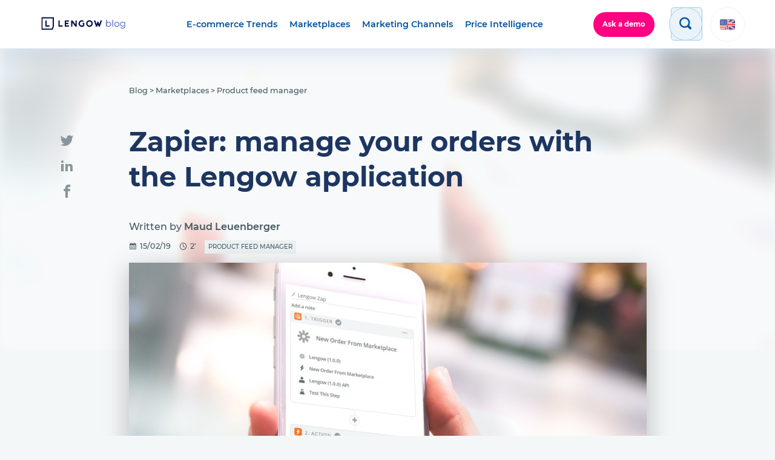

--- FILE ---
content_type: text/html; charset=UTF-8
request_url: https://blog.lengow.com/zapier-lengow-app-order-management/
body_size: 18760
content:
<!doctype html>
<html lang="en-US">

<head>
	<meta charset="UTF-8">
	<meta name="viewport" content="width=device-width, initial-scale=1">
	<link rel="profile" href="https://gmpg.org/xfn/11">
	<link rel="icon" href="https://blog.lengow.com/wp-content/themes/lengow/src/img/favicon.png" />

	<meta name='robots' content='index, follow, max-image-preview:large, max-snippet:-1, max-video-preview:-1' />
	<style>img:is([sizes="auto" i], [sizes^="auto," i]) { contain-intrinsic-size: 3000px 1500px }</style>
	
	<!-- This site is optimized with the Yoast SEO plugin v26.1.1 - https://yoast.com/wordpress/plugins/seo/ -->
	<title>Zapier: manage your orders with the Lengow application - Lengow Blog</title>
	<meta name="description" content="We are pleased to announce the release of a brand new Lengow application for Zapier! Available in beta version, this application allows you to automate the management of your orders." />
	<link rel="canonical" href="https://blog.lengow.com/zapier-lengow-app-order-management/" />
	<meta property="og:locale" content="en_US" />
	<meta property="og:type" content="article" />
	<meta property="og:title" content="Zapier: manage your orders with the Lengow application - Lengow Blog" />
	<meta property="og:description" content="We are pleased to announce the release of a brand new Lengow application for Zapier! Available in beta version, this application allows you to automate the management of your orders." />
	<meta property="og:url" content="https://blog.lengow.com/zapier-lengow-app-order-management/" />
	<meta property="og:site_name" content="Lengow Blog" />
	<meta property="article:publisher" content="https://www.facebook.com/Lengow/" />
	<meta property="article:published_time" content="2019-02-15T13:44:07+00:00" />
	<meta property="article:modified_time" content="2019-03-19T13:13:56+00:00" />
	<meta property="og:image" content="https://blog.lengow.com/wp-content/uploads/2019/03/mobile-mockup-1.jpg" />
	<meta property="og:image:width" content="1920" />
	<meta property="og:image:height" content="1228" />
	<meta property="og:image:type" content="image/jpeg" />
	<meta name="author" content="Maud Leuenberger" />
	<meta name="twitter:card" content="summary_large_image" />
	<meta name="twitter:creator" content="@lengow" />
	<meta name="twitter:site" content="@lengow" />
	<meta name="twitter:label1" content="Written by" />
	<meta name="twitter:data1" content="Maud Leuenberger" />
	<meta name="twitter:label2" content="Est. reading time" />
	<meta name="twitter:data2" content="2 minutes" />
	<!-- / Yoast SEO plugin. -->


<link rel='dns-prefetch' href='//www.googletagmanager.com' />
<link rel='dns-prefetch' href='//stats.wp.com' />
<link rel='dns-prefetch' href='//fonts.googleapis.com' />
<link rel='dns-prefetch' href='//api.segment.io' />
<link rel='dns-prefetch' href='//static.hotjar.com' />
<link rel='dns-prefetch' href='//script.hotjar.com' />
<link rel='dns-prefetch' href='//vars.hotjar.com' />
<link rel='dns-prefetch' href='//in.hotjar.com' />
<link rel='dns-prefetch' href='//cdn.segment.com' />
<link rel='dns-prefetch' href='//www.google-analytics.com' />
<link rel='dns-prefetch' href='//connect.facebook.net' />
<link rel='dns-prefetch' href='//bat.bing.com' />
<link rel='dns-prefetch' href='//www.googleadservices.com' />
<link rel='dns-prefetch' href='//sjs.bizographics.com' />
<link rel='dns-prefetch' href='//i.ytimg.com' />
<link rel='dns-prefetch' href='//cdn.amplitude.com' />
<link rel='dns-prefetch' href='//googleads.g.doubleclick.net' />
<link rel='dns-prefetch' href='//api.amplitude.com' />
<link rel='dns-prefetch' href='//a.quora.com' />
<link rel='dns-prefetch' href='//q.quora.com' />
<link rel='dns-prefetch' href='//px.ads.linkedin.com' />
<link rel='dns-prefetch' href='//www.linkedin.com' />
<link href='https://fonts.gstatic.com' crossorigin rel='preconnect' />
<link rel="alternate" type="application/rss+xml" title="Lengow Blog &raquo; Feed" href="https://blog.lengow.com/feed/" />
<link rel='stylesheet' id='wp-block-library-css' href='https://blog.lengow.com/wp-includes/css/dist/block-library/style.min.css?ver=6.8.2' type='text/css' media='all' />
<style id='classic-theme-styles-inline-css' type='text/css'>
/*! This file is auto-generated */
.wp-block-button__link{color:#fff;background-color:#32373c;border-radius:9999px;box-shadow:none;text-decoration:none;padding:calc(.667em + 2px) calc(1.333em + 2px);font-size:1.125em}.wp-block-file__button{background:#32373c;color:#fff;text-decoration:none}
</style>
<style id='gutena-accordion-style-inline-css' type='text/css'>
.gutena-accordion-block{display:grid;row-gap:calc(var(--gutena--accordion-panel-spacing, 20)*1px)}.gutena-accordion-block>.gutena-accordion-block__panel{background-color:var(--gutena--accordion-panel-background-color);border:var(--gutena--accordion-panel-border);border-radius:var(--gutena--accordion-panel-border-radius);cursor:pointer;margin:0!important}.gutena-accordion-block>.gutena-accordion-block__panel>.gutena-accordion-block__panel-title{color:var(--gutena--accordion-panel-title-color);cursor:pointer;padding:var(--gutena--accordion-panel-padding,20px);transition:.4s}.gutena-accordion-block>.gutena-accordion-block__panel>.gutena-accordion-block__panel-title.editor{padding-bottom:0}.gutena-accordion-block>.gutena-accordion-block__panel>.gutena-accordion-block__panel-title>.gutena-accordion-block__panel-title-inner{align-items:center;-moz-column-gap:10px;column-gap:10px;display:flex;margin:0;padding:0}.gutena-accordion-block>.gutena-accordion-block__panel>.gutena-accordion-block__panel-title>.gutena-accordion-block__panel-title-inner div,.gutena-accordion-block>.gutena-accordion-block__panel>.gutena-accordion-block__panel-title>.gutena-accordion-block__panel-title-inner p{color:var(--gutena--accordion-panel-title-color,var(--wp--preset--color--tertiary))!important;font-family:var(--gutena--accordion-panel-title-font-family,var(--wp--custom--typography--font-family--secondary));font-size:var(--gutena--accordion-panel-title-font-size,var(--wp--custom--typography--font-size--p));font-style:var(--gutena--accordion-panel-title-font-style,inherit);font-weight:var(--gutena--accordion-panel-title-font-weight);line-height:var(--gutena--accordion-panel-title-line-height,var(--wp--custom--typography--line-height--p));text-transform:var(--gutena--accordion-panel-title-text-transform)}.gutena-accordion-block>.gutena-accordion-block__panel>.gutena-accordion-block__panel-title>.gutena-accordion-block__panel-title-inner>.trigger-plus-minus{align-items:center;display:flex;height:20px;justify-content:center;margin-left:auto;position:relative;width:20px}.gutena-accordion-block>.gutena-accordion-block__panel>.gutena-accordion-block__panel-title>.gutena-accordion-block__panel-title-inner>.trigger-plus-minus>.horizontal{background-color:#313233;height:2px;opacity:1;position:absolute;transform:rotate(-90deg);transition:all .2s ease-in-out;width:60%}.gutena-accordion-block>.gutena-accordion-block__panel>.gutena-accordion-block__panel-title>.gutena-accordion-block__panel-title-inner>.trigger-plus-minus>.vertical{background-color:#313233;height:60%;transform:rotate(-90deg);transition:all .2s ease-in-out;width:2px}.gutena-accordion-block>.gutena-accordion-block__panel>.gutena-accordion-block__panel-title>.gutena-accordion-block__panel-title-inner>.trigger-up-down{display:inline-block;height:1.1rem;margin-left:auto;position:relative;top:50%;transform:translateY(-50%);width:1.1rem}.gutena-accordion-block>.gutena-accordion-block__panel>.gutena-accordion-block__panel-title>.gutena-accordion-block__panel-title-inner>.trigger-up-down>.horizontal{background-color:#313233;bottom:0;display:inline-block;height:.1rem;left:0;position:absolute;transform:rotate(45deg);transition:all .2s ease;width:.66rem}.gutena-accordion-block>.gutena-accordion-block__panel>.gutena-accordion-block__panel-title>.gutena-accordion-block__panel-title-inner>.trigger-up-down>.vertical{background-color:#313233;bottom:0;display:inline-block;height:.1rem;position:absolute;right:0;transform:rotate(-45deg);transition:all .2s ease;width:.66rem}.gutena-accordion-block>.gutena-accordion-block__panel>.gutena-accordion-block__panel-title>.gutena-accordion-block__panel-title-inner h1{font-size:var(--gutena--accordion-panel-title-font-size,var(--wp--custom--typography--font-size--hone));line-height:var(--gutena--accordion-panel-title-line-height,var(--wp--custom--typography--line-height--hone))}.gutena-accordion-block>.gutena-accordion-block__panel>.gutena-accordion-block__panel-title>.gutena-accordion-block__panel-title-inner h1,.gutena-accordion-block>.gutena-accordion-block__panel>.gutena-accordion-block__panel-title>.gutena-accordion-block__panel-title-inner h2{color:var(--gutena--accordion-panel-title-color,var(--wp--preset--color--secondary))!important;font-family:var(--gutena--accordion-panel-title-font-family,var(--wp--custom--typography--font-family--primary));font-weight:var(--gutena--accordion-panel-title-font-weight,var(--wp--custom--typography--font-weight--semi-bold));text-transform:var(--gutena--accordion-panel-title-text-transform)}.gutena-accordion-block>.gutena-accordion-block__panel>.gutena-accordion-block__panel-title>.gutena-accordion-block__panel-title-inner h2{font-size:var(--gutena--accordion-panel-title-font-size,var(--wp--custom--typography--font-size--htwo));line-height:var(--gutena--accordion-panel-title-line-height,var(--wp--custom--typography--line-height--htwo))}.gutena-accordion-block>.gutena-accordion-block__panel>.gutena-accordion-block__panel-title>.gutena-accordion-block__panel-title-inner h3{font-size:var(--gutena--accordion-panel-title-font-size,var(--wp--custom--typography--font-size--hthree));line-height:var(--gutena--accordion-panel-title-line-height,var(--wp--custom--typography--line-height--hthree))}.gutena-accordion-block>.gutena-accordion-block__panel>.gutena-accordion-block__panel-title>.gutena-accordion-block__panel-title-inner h3,.gutena-accordion-block>.gutena-accordion-block__panel>.gutena-accordion-block__panel-title>.gutena-accordion-block__panel-title-inner h4{color:var(--gutena--accordion-panel-title-color,var(--wp--preset--color--secondary))!important;font-family:var(--gutena--accordion-panel-title-font-family,var(--wp--custom--typography--font-family--primary));font-weight:var(--gutena--accordion-panel-title-font-weight,var(--wp--custom--typography--font-weight--semi-bold));text-transform:var(--gutena--accordion-panel-title-text-transform)}.gutena-accordion-block>.gutena-accordion-block__panel>.gutena-accordion-block__panel-title>.gutena-accordion-block__panel-title-inner h4{font-size:var(--gutena--accordion-panel-title-font-size,var(--wp--custom--typography--font-size--hfour));line-height:var(--gutena--accordion-panel-title-line-height,var(--wp--custom--typography--line-height--hfour))}.gutena-accordion-block>.gutena-accordion-block__panel>.gutena-accordion-block__panel-title>.gutena-accordion-block__panel-title-inner h5{font-size:var(--gutena--accordion-panel-title-font-size,var(--wp--custom--typography--font-size--hfive));line-height:var(--gutena--accordion-panel-title-line-height,var(--wp--custom--typography--line-height--hfive))}.gutena-accordion-block>.gutena-accordion-block__panel>.gutena-accordion-block__panel-title>.gutena-accordion-block__panel-title-inner h5,.gutena-accordion-block>.gutena-accordion-block__panel>.gutena-accordion-block__panel-title>.gutena-accordion-block__panel-title-inner h6{color:var(--gutena--accordion-panel-title-color,var(--wp--preset--color--secondary))!important;font-family:var(--gutena--accordion-panel-title-font-family,var(--wp--custom--typography--font-family--primary));font-weight:var(--gutena--accordion-panel-title-font-weight,var(--wp--custom--typography--font-weight--semi-bold));text-transform:var(--gutena--accordion-panel-title-text-transform)}.gutena-accordion-block>.gutena-accordion-block__panel>.gutena-accordion-block__panel-title>.gutena-accordion-block__panel-title-inner h6{font-size:var(--gutena--accordion-panel-title-font-size,var(--wp--custom--typography--font-size--hsix));line-height:var(--gutena--accordion-panel-title-line-height,var(--wp--custom--typography--line-height--hsix))}.gutena-accordion-block>.gutena-accordion-block__panel>.gutena-accordion-block__panel-content{color:var(--gutena--accordion-panel-content-color,var(--wp--preset--color--tertiary));cursor:default;font-family:var(--gutena--accordion-panel-content-font-family,var(--wp--custom--typography--font-family--secondary));font-size:var(--gutena--accordion-panel-content-font-size,var(--wp--custom--typography--line-height--p));font-style:var(--gutena--accordion-panel-content-font-style);font-weight:var(--gutena--accordion-panel-content-font-weight);line-height:var(--gutena--accordion-panel-content-line-height,var(--wp--custom--typography--line-height--p));text-transform:var(--gutena--accordion-panel-content-text-transform)}.gutena-accordion-block>.gutena-accordion-block__panel>.gutena-accordion-block__panel-content .wp-block-image:last-of-type,.gutena-accordion-block>.gutena-accordion-block__panel>.gutena-accordion-block__panel-content figcaption:last-of-type{margin-bottom:0}.gutena-accordion-block>.gutena-accordion-block__panel>.gutena-accordion-block__panel-content:not(.editor){max-height:0;overflow:hidden;transition:max-height .2s ease-out}.gutena-accordion-block>.gutena-accordion-block__panel>.gutena-accordion-block__panel-content>.gutena-accordion-block__panel-content-inner{margin-top:calc(var(--gutena--accordion-panel-title-content-spacing)*1px);padding:var(--gutena--accordion-panel-padding,20px);padding-top:0}.gutena-accordion-block>.gutena-accordion-block__panel>.gutena-accordion-block__panel-content>.gutena-accordion-block__panel-content-inner>:last-child{margin-bottom:0}.gutena-accordion-block>.gutena-accordion-block__panel.active>.gutena-accordion-block__panel-title{padding-bottom:0}.gutena-accordion-block>.gutena-accordion-block__panel.active>.gutena-accordion-block__panel-title>.gutena-accordion-block__panel-title-inner>.trigger-plus-minus>.horizontal{opacity:0;transform:rotate(90deg)}.gutena-accordion-block>.gutena-accordion-block__panel.active>.gutena-accordion-block__panel-title>.gutena-accordion-block__panel-title-inner>.trigger-plus-minus>.vertical{transform:rotate(90deg)}.gutena-accordion-block>.gutena-accordion-block__panel.active>.gutena-accordion-block__panel-title>.gutena-accordion-block__panel-title-inner>.trigger-up-down>.horizontal{transform:rotate(-45deg)}.gutena-accordion-block>.gutena-accordion-block__panel.active>.gutena-accordion-block__panel-title>.gutena-accordion-block__panel-title-inner>.trigger-up-down>.vertical{transform:rotate(45deg)}

</style>
<link rel='stylesheet' id='mediaelement-css' href='https://blog.lengow.com/wp-includes/js/mediaelement/mediaelementplayer-legacy.min.css?ver=4.2.17' type='text/css' media='all' />
<link rel='stylesheet' id='wp-mediaelement-css' href='https://blog.lengow.com/wp-includes/js/mediaelement/wp-mediaelement.min.css?ver=6.8.2' type='text/css' media='all' />
<style id='jetpack-sharing-buttons-style-inline-css' type='text/css'>
.jetpack-sharing-buttons__services-list{display:flex;flex-direction:row;flex-wrap:wrap;gap:0;list-style-type:none;margin:5px;padding:0}.jetpack-sharing-buttons__services-list.has-small-icon-size{font-size:12px}.jetpack-sharing-buttons__services-list.has-normal-icon-size{font-size:16px}.jetpack-sharing-buttons__services-list.has-large-icon-size{font-size:24px}.jetpack-sharing-buttons__services-list.has-huge-icon-size{font-size:36px}@media print{.jetpack-sharing-buttons__services-list{display:none!important}}.editor-styles-wrapper .wp-block-jetpack-sharing-buttons{gap:0;padding-inline-start:0}ul.jetpack-sharing-buttons__services-list.has-background{padding:1.25em 2.375em}
</style>
<link rel='stylesheet' id='fontawesome-frontend-css-css' href='https://blog.lengow.com/wp-content/plugins/flipbox/assets/css/fontawesome/css/all.min.css?ver=6.8.2' type='text/css' media='all' />
<link rel='stylesheet' id='essential-blocks-animation-css' href='https://blog.lengow.com/wp-content/plugins/flipbox/assets/css/animate.min.css?ver=1.3.1' type='text/css' media='all' />
<link rel='stylesheet' id='eb-flipbox-block-frontend-style-css' href='https://blog.lengow.com/wp-content/plugins/flipbox/dist/style.css?ver=1759167730' type='text/css' media='all' />
<style id='global-styles-inline-css' type='text/css'>
:root{--wp--preset--aspect-ratio--square: 1;--wp--preset--aspect-ratio--4-3: 4/3;--wp--preset--aspect-ratio--3-4: 3/4;--wp--preset--aspect-ratio--3-2: 3/2;--wp--preset--aspect-ratio--2-3: 2/3;--wp--preset--aspect-ratio--16-9: 16/9;--wp--preset--aspect-ratio--9-16: 9/16;--wp--preset--color--black: #000000;--wp--preset--color--cyan-bluish-gray: #abb8c3;--wp--preset--color--white: #ffffff;--wp--preset--color--pale-pink: #f78da7;--wp--preset--color--vivid-red: #cf2e2e;--wp--preset--color--luminous-vivid-orange: #ff6900;--wp--preset--color--luminous-vivid-amber: #fcb900;--wp--preset--color--light-green-cyan: #7bdcb5;--wp--preset--color--vivid-green-cyan: #00d084;--wp--preset--color--pale-cyan-blue: #8ed1fc;--wp--preset--color--vivid-cyan-blue: #0693e3;--wp--preset--color--vivid-purple: #9b51e0;--wp--preset--gradient--vivid-cyan-blue-to-vivid-purple: linear-gradient(135deg,rgba(6,147,227,1) 0%,rgb(155,81,224) 100%);--wp--preset--gradient--light-green-cyan-to-vivid-green-cyan: linear-gradient(135deg,rgb(122,220,180) 0%,rgb(0,208,130) 100%);--wp--preset--gradient--luminous-vivid-amber-to-luminous-vivid-orange: linear-gradient(135deg,rgba(252,185,0,1) 0%,rgba(255,105,0,1) 100%);--wp--preset--gradient--luminous-vivid-orange-to-vivid-red: linear-gradient(135deg,rgba(255,105,0,1) 0%,rgb(207,46,46) 100%);--wp--preset--gradient--very-light-gray-to-cyan-bluish-gray: linear-gradient(135deg,rgb(238,238,238) 0%,rgb(169,184,195) 100%);--wp--preset--gradient--cool-to-warm-spectrum: linear-gradient(135deg,rgb(74,234,220) 0%,rgb(151,120,209) 20%,rgb(207,42,186) 40%,rgb(238,44,130) 60%,rgb(251,105,98) 80%,rgb(254,248,76) 100%);--wp--preset--gradient--blush-light-purple: linear-gradient(135deg,rgb(255,206,236) 0%,rgb(152,150,240) 100%);--wp--preset--gradient--blush-bordeaux: linear-gradient(135deg,rgb(254,205,165) 0%,rgb(254,45,45) 50%,rgb(107,0,62) 100%);--wp--preset--gradient--luminous-dusk: linear-gradient(135deg,rgb(255,203,112) 0%,rgb(199,81,192) 50%,rgb(65,88,208) 100%);--wp--preset--gradient--pale-ocean: linear-gradient(135deg,rgb(255,245,203) 0%,rgb(182,227,212) 50%,rgb(51,167,181) 100%);--wp--preset--gradient--electric-grass: linear-gradient(135deg,rgb(202,248,128) 0%,rgb(113,206,126) 100%);--wp--preset--gradient--midnight: linear-gradient(135deg,rgb(2,3,129) 0%,rgb(40,116,252) 100%);--wp--preset--font-size--small: 13px;--wp--preset--font-size--medium: 20px;--wp--preset--font-size--large: 36px;--wp--preset--font-size--x-large: 42px;--wp--preset--spacing--20: 0.44rem;--wp--preset--spacing--30: 0.67rem;--wp--preset--spacing--40: 1rem;--wp--preset--spacing--50: 1.5rem;--wp--preset--spacing--60: 2.25rem;--wp--preset--spacing--70: 3.38rem;--wp--preset--spacing--80: 5.06rem;--wp--preset--shadow--natural: 6px 6px 9px rgba(0, 0, 0, 0.2);--wp--preset--shadow--deep: 12px 12px 50px rgba(0, 0, 0, 0.4);--wp--preset--shadow--sharp: 6px 6px 0px rgba(0, 0, 0, 0.2);--wp--preset--shadow--outlined: 6px 6px 0px -3px rgba(255, 255, 255, 1), 6px 6px rgba(0, 0, 0, 1);--wp--preset--shadow--crisp: 6px 6px 0px rgba(0, 0, 0, 1);}:where(.is-layout-flex){gap: 0.5em;}:where(.is-layout-grid){gap: 0.5em;}body .is-layout-flex{display: flex;}.is-layout-flex{flex-wrap: wrap;align-items: center;}.is-layout-flex > :is(*, div){margin: 0;}body .is-layout-grid{display: grid;}.is-layout-grid > :is(*, div){margin: 0;}:where(.wp-block-columns.is-layout-flex){gap: 2em;}:where(.wp-block-columns.is-layout-grid){gap: 2em;}:where(.wp-block-post-template.is-layout-flex){gap: 1.25em;}:where(.wp-block-post-template.is-layout-grid){gap: 1.25em;}.has-black-color{color: var(--wp--preset--color--black) !important;}.has-cyan-bluish-gray-color{color: var(--wp--preset--color--cyan-bluish-gray) !important;}.has-white-color{color: var(--wp--preset--color--white) !important;}.has-pale-pink-color{color: var(--wp--preset--color--pale-pink) !important;}.has-vivid-red-color{color: var(--wp--preset--color--vivid-red) !important;}.has-luminous-vivid-orange-color{color: var(--wp--preset--color--luminous-vivid-orange) !important;}.has-luminous-vivid-amber-color{color: var(--wp--preset--color--luminous-vivid-amber) !important;}.has-light-green-cyan-color{color: var(--wp--preset--color--light-green-cyan) !important;}.has-vivid-green-cyan-color{color: var(--wp--preset--color--vivid-green-cyan) !important;}.has-pale-cyan-blue-color{color: var(--wp--preset--color--pale-cyan-blue) !important;}.has-vivid-cyan-blue-color{color: var(--wp--preset--color--vivid-cyan-blue) !important;}.has-vivid-purple-color{color: var(--wp--preset--color--vivid-purple) !important;}.has-black-background-color{background-color: var(--wp--preset--color--black) !important;}.has-cyan-bluish-gray-background-color{background-color: var(--wp--preset--color--cyan-bluish-gray) !important;}.has-white-background-color{background-color: var(--wp--preset--color--white) !important;}.has-pale-pink-background-color{background-color: var(--wp--preset--color--pale-pink) !important;}.has-vivid-red-background-color{background-color: var(--wp--preset--color--vivid-red) !important;}.has-luminous-vivid-orange-background-color{background-color: var(--wp--preset--color--luminous-vivid-orange) !important;}.has-luminous-vivid-amber-background-color{background-color: var(--wp--preset--color--luminous-vivid-amber) !important;}.has-light-green-cyan-background-color{background-color: var(--wp--preset--color--light-green-cyan) !important;}.has-vivid-green-cyan-background-color{background-color: var(--wp--preset--color--vivid-green-cyan) !important;}.has-pale-cyan-blue-background-color{background-color: var(--wp--preset--color--pale-cyan-blue) !important;}.has-vivid-cyan-blue-background-color{background-color: var(--wp--preset--color--vivid-cyan-blue) !important;}.has-vivid-purple-background-color{background-color: var(--wp--preset--color--vivid-purple) !important;}.has-black-border-color{border-color: var(--wp--preset--color--black) !important;}.has-cyan-bluish-gray-border-color{border-color: var(--wp--preset--color--cyan-bluish-gray) !important;}.has-white-border-color{border-color: var(--wp--preset--color--white) !important;}.has-pale-pink-border-color{border-color: var(--wp--preset--color--pale-pink) !important;}.has-vivid-red-border-color{border-color: var(--wp--preset--color--vivid-red) !important;}.has-luminous-vivid-orange-border-color{border-color: var(--wp--preset--color--luminous-vivid-orange) !important;}.has-luminous-vivid-amber-border-color{border-color: var(--wp--preset--color--luminous-vivid-amber) !important;}.has-light-green-cyan-border-color{border-color: var(--wp--preset--color--light-green-cyan) !important;}.has-vivid-green-cyan-border-color{border-color: var(--wp--preset--color--vivid-green-cyan) !important;}.has-pale-cyan-blue-border-color{border-color: var(--wp--preset--color--pale-cyan-blue) !important;}.has-vivid-cyan-blue-border-color{border-color: var(--wp--preset--color--vivid-cyan-blue) !important;}.has-vivid-purple-border-color{border-color: var(--wp--preset--color--vivid-purple) !important;}.has-vivid-cyan-blue-to-vivid-purple-gradient-background{background: var(--wp--preset--gradient--vivid-cyan-blue-to-vivid-purple) !important;}.has-light-green-cyan-to-vivid-green-cyan-gradient-background{background: var(--wp--preset--gradient--light-green-cyan-to-vivid-green-cyan) !important;}.has-luminous-vivid-amber-to-luminous-vivid-orange-gradient-background{background: var(--wp--preset--gradient--luminous-vivid-amber-to-luminous-vivid-orange) !important;}.has-luminous-vivid-orange-to-vivid-red-gradient-background{background: var(--wp--preset--gradient--luminous-vivid-orange-to-vivid-red) !important;}.has-very-light-gray-to-cyan-bluish-gray-gradient-background{background: var(--wp--preset--gradient--very-light-gray-to-cyan-bluish-gray) !important;}.has-cool-to-warm-spectrum-gradient-background{background: var(--wp--preset--gradient--cool-to-warm-spectrum) !important;}.has-blush-light-purple-gradient-background{background: var(--wp--preset--gradient--blush-light-purple) !important;}.has-blush-bordeaux-gradient-background{background: var(--wp--preset--gradient--blush-bordeaux) !important;}.has-luminous-dusk-gradient-background{background: var(--wp--preset--gradient--luminous-dusk) !important;}.has-pale-ocean-gradient-background{background: var(--wp--preset--gradient--pale-ocean) !important;}.has-electric-grass-gradient-background{background: var(--wp--preset--gradient--electric-grass) !important;}.has-midnight-gradient-background{background: var(--wp--preset--gradient--midnight) !important;}.has-small-font-size{font-size: var(--wp--preset--font-size--small) !important;}.has-medium-font-size{font-size: var(--wp--preset--font-size--medium) !important;}.has-large-font-size{font-size: var(--wp--preset--font-size--large) !important;}.has-x-large-font-size{font-size: var(--wp--preset--font-size--x-large) !important;}
:where(.wp-block-post-template.is-layout-flex){gap: 1.25em;}:where(.wp-block-post-template.is-layout-grid){gap: 1.25em;}
:where(.wp-block-columns.is-layout-flex){gap: 2em;}:where(.wp-block-columns.is-layout-grid){gap: 2em;}
:root :where(.wp-block-pullquote){font-size: 1.5em;line-height: 1.6;}
</style>
<link rel='stylesheet' id='video_popup_premium_dark_ci-css' href='https://blog.lengow.com/wp-content/plugins/video-popup-premium/css/dark-close-icon.css?ver=1769041073' type='text/css' media='all' />
<link rel='stylesheet' id='video_popup_premium_align_style-css' href='https://blog.lengow.com/wp-content/plugins/video-popup-premium/css/align-style.css?ver=1769041073' type='text/css' media='all' />
<link rel='stylesheet' id='video_popup_close_icon-css' href='https://blog.lengow.com/wp-content/plugins/video-popup/css/vp-close-icon/close-button-icon.css?ver=1769041073' type='text/css' media='all' />
<link rel='stylesheet' id='oba_youtubepopup_css-css' href='https://blog.lengow.com/wp-content/plugins/video-popup/css/YouTubePopUp.css?ver=1769041073' type='text/css' media='all' />
<link rel='stylesheet' id='wpda_wpdp_public-css' href='https://blog.lengow.com/wp-content/plugins/wp-data-access/public/../assets/css/wpda_public.css?ver=5.5.57' type='text/css' media='all' />
<link rel='stylesheet' id='wpml-legacy-dropdown-0-css' href='https://blog.lengow.com/wp-content/plugins/sitepress-multilingual-cms/templates/language-switchers/legacy-dropdown/style.min.css?ver=1' type='text/css' media='all' />
<style id='wpml-legacy-dropdown-0-inline-css' type='text/css'>
.wpml-ls-statics-shortcode_actions{background-color:#eeeeee;}.wpml-ls-statics-shortcode_actions, .wpml-ls-statics-shortcode_actions .wpml-ls-sub-menu, .wpml-ls-statics-shortcode_actions a {border-color:#cdcdcd;}.wpml-ls-statics-shortcode_actions a, .wpml-ls-statics-shortcode_actions .wpml-ls-sub-menu a, .wpml-ls-statics-shortcode_actions .wpml-ls-sub-menu a:link, .wpml-ls-statics-shortcode_actions li:not(.wpml-ls-current-language) .wpml-ls-link, .wpml-ls-statics-shortcode_actions li:not(.wpml-ls-current-language) .wpml-ls-link:link {color:#444444;background-color:#ffffff;}.wpml-ls-statics-shortcode_actions .wpml-ls-sub-menu a:hover,.wpml-ls-statics-shortcode_actions .wpml-ls-sub-menu a:focus, .wpml-ls-statics-shortcode_actions .wpml-ls-sub-menu a:link:hover, .wpml-ls-statics-shortcode_actions .wpml-ls-sub-menu a:link:focus {color:#000000;background-color:#eeeeee;}.wpml-ls-statics-shortcode_actions .wpml-ls-current-language > a {color:#444444;background-color:#ffffff;}.wpml-ls-statics-shortcode_actions .wpml-ls-current-language:hover>a, .wpml-ls-statics-shortcode_actions .wpml-ls-current-language>a:focus {color:#000000;background-color:#eeeeee;}
</style>
<link rel='stylesheet' id='cta-gutenberg-font-css' href='https://fonts.googleapis.com/css2?family=Lato%3Aital%2Cwght%400%2C300%3B0%2C400%3B0%2C700%3B1%2C300%3B1%2C400%3B1%2C700&#038;display=swap&#038;ver=1.0.0' type='text/css' media='all' />
<link rel='stylesheet' id='cta-gutenberg-css-css' href='https://blog.lengow.com/wp-content/plugins/call-to-action-block-wppool/blocks/dist/blocks.style.build.css?ver=1.0.0' type='text/css' media='all' />
<link rel='stylesheet' id='lgw_styles-css' href='https://blog.lengow.com/wp-content/themes/lengow/dist/bundle.min.css?ver=6.8.2' type='text/css' media='all' />
<script type="text/javascript" src="https://blog.lengow.com/wp-content/plugins/gutena-accordion/build/view.js?ver=5ee49e43fe188c4120bb" id="gutena-accordion-script-js"></script>
<script type="text/javascript" src="https://blog.lengow.com/wp-includes/js/jquery/jquery.js" id="jquery-js"></script>
<script type="text/javascript" src="https://blog.lengow.com/wp-content/plugins/video-popup-premium/js/YouTubePopUp.jquery.js?ver=1769041073" id="video_popup_premium_js-js"></script>
<script type="text/javascript" src="https://blog.lengow.com/wp-content/plugins/video-popup-premium/js/YouTubePopUp.js?ver=1769041073" id="video_popup_premium_activate-js"></script>
<script type="text/javascript" src="https://blog.lengow.com/wp-includes/js/underscore.min.js?ver=1.13.7" id="underscore-js"></script>
<script type="text/javascript" src="https://blog.lengow.com/wp-includes/js/backbone.min.js?ver=1.6.0" id="backbone-js"></script>
<script type="text/javascript" id="wp-api-request-js-extra">
/* <![CDATA[ */
var wpApiSettings = {"root":"https:\/\/blog.lengow.com\/wp-json\/","nonce":"4fdd032626","versionString":"wp\/v2\/"};
/* ]]> */
</script>
<script type="text/javascript" src="https://blog.lengow.com/wp-includes/js/api-request.min.js?ver=6.8.2" id="wp-api-request-js"></script>
<script type="text/javascript" src="https://blog.lengow.com/wp-includes/js/wp-api.min.js?ver=6.8.2" id="wp-api-js"></script>
<script type="text/javascript" id="wpda_rest_api-js-extra">
/* <![CDATA[ */
var wpdaApiSettings = {"path":"wpda"};
/* ]]> */
</script>
<script type="text/javascript" src="https://blog.lengow.com/wp-content/plugins/wp-data-access/public/../assets/js/wpda_rest_api.js?ver=5.5.57" id="wpda_rest_api-js"></script>
<script type="text/javascript" src="https://blog.lengow.com/wp-content/plugins/sitepress-multilingual-cms/templates/language-switchers/legacy-dropdown/script.min.js?ver=1" id="wpml-legacy-dropdown-0-js"></script>

<!-- Google tag (gtag.js) snippet added by Site Kit -->
<!-- Google Analytics snippet added by Site Kit -->
<script type="text/javascript" src="https://www.googletagmanager.com/gtag/js?id=GT-K58DHF6" id="google_gtagjs-js" async></script>
<script type="text/javascript" id="google_gtagjs-js-after">
/* <![CDATA[ */
window.dataLayer = window.dataLayer || [];function gtag(){dataLayer.push(arguments);}
gtag("set","linker",{"domains":["blog.lengow.com"]});
gtag("js", new Date());
gtag("set", "developer_id.dZTNiMT", true);
gtag("config", "GT-K58DHF6");
 window._googlesitekit = window._googlesitekit || {}; window._googlesitekit.throttledEvents = []; window._googlesitekit.gtagEvent = (name, data) => { var key = JSON.stringify( { name, data } ); if ( !! window._googlesitekit.throttledEvents[ key ] ) { return; } window._googlesitekit.throttledEvents[ key ] = true; setTimeout( () => { delete window._googlesitekit.throttledEvents[ key ]; }, 5 ); gtag( "event", name, { ...data, event_source: "site-kit" } ); }; 
/* ]]> */
</script>
<meta name="generator" content="WPML ver:4.8.1 stt:1,7,5,53,3;" />
<meta name="generator" content="Site Kit by Google 1.163.0" /><style type="text/css" id="simple-css-output">.hbspt-form form { display: flex; align-items: baseline; width: 100%; flex-direction: column !important; gap: 12px !important; }.hs-richtext { font-size: 12px !important; line-height: 1.2em !important; color: white !important; }</style>		<script type='text/javascript'>
			var video_popup_general_settings = {
				'width_s': '',
    			'height_s': '',
    			'r_border': 'true',
    			'o_color': ''
			};
		</script>
			<script type='text/javascript'>
			var video_popup_unprm_general_settings = {
    			'unprm_r_border': 'true'
			};
		</script>
		<style>img#wpstats{display:none}</style>
		
<link rel="preload" as="font" href="https://blog.lengow.com/wp-content/themes/lengow/src/fonts/Montserrat/Montserrat-Bold.woff" crossorigin>
<link rel="preload" as="font" href="https://blog.lengow.com/wp-content/themes/lengow/src/fonts/Montserrat/Montserrat-BoldItalic.woff" crossorigin>
<link rel="preload" as="font" href="https://blog.lengow.com/wp-content/themes/lengow/src/fonts/Montserrat/Montserrat-ExtraBold.woff" crossorigin>
<link rel="preload" as="font" href="https://blog.lengow.com/wp-content/themes/lengow/src/fonts/Montserrat/Montserrat-ExtraBoldItalic.woff" crossorigin>
<link rel="preload" as="font" href="https://blog.lengow.com/wp-content/themes/lengow/src/fonts/Montserrat/Montserrat-Italic.woff" crossorigin>
<link rel="preload" as="font" href="https://blog.lengow.com/wp-content/themes/lengow/src/fonts/Montserrat/Montserrat-Medium.woff" crossorigin>
<link rel="preload" as="font" href="https://blog.lengow.com/wp-content/themes/lengow/src/fonts/Montserrat/Montserrat-MediumItalic.woff" crossorigin>
<link rel="preload" as="font" href="https://blog.lengow.com/wp-content/themes/lengow/src/fonts/Montserrat/Montserrat-Regular.woff" crossorigin>
<link rel="preload" as="font" href="https://blog.lengow.com/wp-content/themes/lengow/src/fonts/Montserrat/Montserrat-SemiBold.woff" crossorigin>
<link rel="preload" as="font" href="https://blog.lengow.com/wp-content/themes/lengow/src/fonts/Montserrat/Montserrat-SemiBoldItalic.woff" crossorigin>
<link rel="preload" as="font" href="https://blog.lengow.com/wp-content/themes/lengow/src/fonts/Merriweather/Merriweather-Black.woff" crossorigin>
<link rel="preload" as="font" href="https://blog.lengow.com/wp-content/themes/lengow/src/fonts/Merriweather/Merriweather-BlackItalic.woff" crossorigin>
<link rel="preload" as="font" href="https://blog.lengow.com/wp-content/themes/lengow/src/fonts/Merriweather/Merriweather-Bold.woff" crossorigin>
<link rel="preload" as="font" href="https://blog.lengow.com/wp-content/themes/lengow/src/fonts/Merriweather/Merriweather-BoldItalic.woff" crossorigin>
<link rel="preload" as="font" href="https://blog.lengow.com/wp-content/themes/lengow/src/fonts/Merriweather/Merriweather-Italic.woff" crossorigin>
<link rel="preload" as="font" href="https://blog.lengow.com/wp-content/themes/lengow/src/fonts/Merriweather/Merriweather-Light.woff" crossorigin>
<link rel="preload" as="font" href="https://blog.lengow.com/wp-content/themes/lengow/src/fonts/Merriweather/Merriweather-LightItalic.woff" crossorigin>
<link rel="preload" as="font" href="https://blog.lengow.com/wp-content/themes/lengow/src/fonts/Merriweather/Merriweather-Regular.woff" crossorigin><style type="text/css">.broken_link, a.broken_link {
	text-decoration: line-through;
}</style><link rel="icon" href="https://blog.lengow.com/wp-content/uploads/2024/09/cropped-Lengow_Flavicon_2024-1-32x32.png" sizes="32x32" />
<link rel="icon" href="https://blog.lengow.com/wp-content/uploads/2024/09/cropped-Lengow_Flavicon_2024-1-192x192.png" sizes="192x192" />
<link rel="apple-touch-icon" href="https://blog.lengow.com/wp-content/uploads/2024/09/cropped-Lengow_Flavicon_2024-1-180x180.png" />
<meta name="msapplication-TileImage" content="https://blog.lengow.com/wp-content/uploads/2024/09/cropped-Lengow_Flavicon_2024-1-270x270.png" />
    <script type="text/javascript">
    /* Smalk AI Agent Analytics - Enhanced Dynamic Loading */
    (function() {
        // Check if already loaded to prevent duplicates
        if (window.smalkAnalyticsLoaded) {
            return;
        }
        window.smalkAnalyticsLoaded = true;
        
        // Create script element
        var script = document.createElement('script');
        script.type = 'text/javascript';
        script.async = true;
        script.defer = false;
        script.src = 'https://api.smalk.ai/tracker.js?PROJECT_KEY=9d2ebec8-d400-4ff5-ab98-bbbd1336863e&ver=1.0.1';
        script.id = 'smalk-analytics-dynamic';
        
        // Add attributes to prevent caching/minification
        script.setAttribute('data-no-minify', '1');
        script.setAttribute('data-cfasync', 'false');
        script.setAttribute('data-no-optimize', '1');
        script.setAttribute('data-skip-minification', '1');
        
        // Enhanced error and load handling
        script.onload = function() {
            // Set flag to prevent fallback tracking
            window.smalkTrackerLoaded = true;
            window.smalkAnalyticsActive = true;
            
            // Initialize tracker if needed
            if (typeof window.smalkInit === 'function') {
                try {
                    window.smalkInit();
                } catch(e) {
                    // Silent fail
                }
            }
        };
        
        script.onerror = function() {
            // Fallback: try loading without cache busting
            var fallbackScript = document.createElement('script');
            fallbackScript.src = 'https://api.smalk.ai/tracker.js?PROJECT_KEY=9d2ebec8-d400-4ff5-ab98-bbbd1336863e&ver=1.0.1';
            fallbackScript.async = true;
            document.head.appendChild(fallbackScript);
        };
        
        // Enhanced loading strategy
        function loadScript() {
            var head = document.getElementsByTagName('head')[0];
            if (head) {
                head.appendChild(script);
            } else {
                // Wait for head to be available
                var checkHead = setInterval(function() {
                    var head = document.getElementsByTagName('head')[0];
                    if (head) {
                        clearInterval(checkHead);
                        head.appendChild(script);
                    }
                }, 10);
            }
        }
        
        // Load immediately or wait for DOM
        if (document.readyState === 'loading') {
            document.addEventListener('DOMContentLoaded', loadScript);
        } else {
            loadScript();
        }
        
        // Additional fallback for very slow loading
        setTimeout(function() {
            if (!document.getElementById('smalk-analytics-dynamic')) {
                loadScript();
            }
        }, 2000);
        
    })();
    </script>
    
    <!-- Google Tag Manager -->
    <script>(function(w,d,s,l,i){w[l]=w[l]||[];w[l].push({'gtm.start':
                new Date().getTime(),event:'gtm.js'});var f=d.getElementsByTagName(s)[0],
            j=d.createElement(s),dl=l!='dataLayer'?'&l='+l:'';j.async=true;j.src=
            'https://www.googletagmanager.com/gtm.js?id='+i+dl;f.parentNode.insertBefore(j,f);
        })(window,document,'script','dataLayer','GTM-WCK3KK');</script>
    <!-- End Google Tag Manager -->

	<script asynch type="text/javascript">
		! function() {
			var analytics = window.analytics = window.analytics || [];
			if (!analytics.initialize)
				if (analytics.invoked) window.console && console.error && console.error("Segment snippet included twice.");
				else {
					analytics.invoked = !0;
					analytics.methods = ["trackSubmit", "trackClick", "trackLink", "trackForm", "pageview", "identify", "reset", "group", "track", "ready", "alias", "page", "once", "off", "on"];
					analytics.factory = function(t) {
						return function() {
							var e = Array.prototype.slice.call(arguments);
							e.unshift(t);
							analytics.push(e);
							return analytics
						}
					};
					for (var t = 0; t < analytics.methods.length; t++) {
						var e = analytics.methods[t];
						analytics[e] = analytics.factory(e)
					}
					analytics.load = function(t) {
						var e = document.createElement("script");
						e.type = "text/javascript";
						e.async = !0;
						e.src = ("https:" === document.location.protocol ? "https://" : "http://") + "cdn.segment.com/analytics.js/v1/" + t + "/analytics.min.js";
						var n = document.getElementsByTagName("script")[0];
						n.parentNode.insertBefore(e, n)
					};
					analytics.SNIPPET_VERSION = "3.1.0";
					analytics.load("OTAy3uQdoh6EFUHZuPCH0jEKRvR0C3pz");
					analytics.page()
				}
		}();
	</script>
</head>

<body data-rsssl=1 class="wp-singular post-template-default single single-post postid-59406 single-format-standard wp-theme-lengow sp-easy-accordion-enabled">

    <!-- Google Tag Manager (noscript) -->
    <noscript><iframe src="https://www.googletagmanager.com/ns.html?id=GTM-WCK3KK"
        height="0" width="0" style="display:none;visibility:hidden"></iframe></noscript>
    <!-- End Google Tag Manager (noscript) -->

	<div id="page" class="site">

		<!-- Top Bar -->
		
		<style>
			.button,
			.resource__button {
				border-radius: 50px !important;
			}

			.resource__button {
				color: #FFFFFF;
  				background: #FF0082;
			}

			.resource__button:before {
				content: "";
				position: absolute;
				z-index: -1;
				top: 0;
				left: 0;
				right: 0;
				bottom: 0;
				opacity: 0;
				background: #c70068;
				border-radius: 100%;
				transform: scale(1);
				transition-property: transform, opacity;
				transition-duration: 0;
				transition-timing-function: ease-out;
			}

			.resource__button:hover {
				background-color: #C70068;
			}

			.new-content a:not(.button):not(.block--go-further__link) {
				box-shadow: inset 0 -10px 0 #bbdef3;
    			border-bottom: 1px solid #bbdef3;
			}

			.new-content a:not(.button):not(.block--go-further__link):hover {
				background-color: #bbdef3;
				box-shadow: inset 0 -3px 0 #bbdef3;
				border-bottom: 3px solid #bbdef3;
			}

			.navigation__link.active:after, .navigation__link:hover:after {
				background-color: #FF0082;
			}

			.demo-btn {
				width: fit-content;
				font-size: 0.8em;
				white-space: nowrap;
				margin-right: 24px;
				padding: 15px;
				line-height: 1em;
				border-radius: 50px;
				background-color: #FF0082;
				font-weight: 600;
				color: #FFFFFF;
			}

			.demo-btn:hover {
				background-color: #C70068;
			}

			@media (max-width: 983px) {
				.demo-btn {
					margin: auto;
					padding: 15px 30px;
				}
			}
		</style>
		<!-- Header -->
		<header class="header ">
			<div class="wrapper">
				<div class="header__table">

					<!-- Logo -->
					<div class="header__item">
												<a href="https://blog.lengow.com">
							<div class="header__logo"></div>
						</a>
					</div>

					<!-- Navigation -->
					<nav class="header__item navigation" role="navigation">

						<!-- Main Navigation -->
						<ul class="navigation__list"><li class="navigation__item"><a class="navigation__link"  href="https://blog.lengow.com/ecommerce-trends/">E-commerce Trends</a></li>
<li class="navigation__item"><a class="navigation__link"  href="https://blog.lengow.com/marketplaces">Marketplaces</a></li>
<li class="navigation__item"><a class="navigation__link"  href="https://blog.lengow.com/marketing-channels/">Marketing Channels</a></li>
<li class="navigation__item"><a class="navigation__link"  href="https://blog.lengow.com/price-intelligence/">Price Intelligence</a></li>
</ul>														<li class="navigation__item"><a class="navigation__link demo-btn" href="https://hello.lengow.com/demo" target="_blank">
										Ask a demo
									</a></li>
						
					</nav>

					<div class="navigation navigation--right" style="z-index: 3;">
						<!-- Search Bar -->
						<div class="js-search searchbar" style="width: auto;">
							<input class="searchbar__input" type="text" name="s" placeholder="Search" autocomplete="off" aria-expanded="false" value="">
							<button class="button button--navbar searchbar__button">
								<span class="icon icon--search searchbar__icon"></span>
							</button>
						</div>

						<!-- Language Switcher -->
						<div class="js-dropdown dropdown dropdown--auto dropdown--inline language-switcher">
							
				<a href="#" class="button button--transparent button--navbar">
					<img src="https://blog.lengow.com/wp-content/themes/lengow/src/img/flag-en.svg" alt="en" class="language-switcher__img" />
				</a><ul class="dropdown__list"><li class="dropdown__item"> <a class="language-switcher__link" href="https://blog.lengow.com/fr/zapier-app-lengow-gestion-commandes/"><img src="https://blog.lengow.com/wp-content/themes/lengow/src/img/flag-fr.svg" alt="fr"  class="language-switcher__img"/></a> </li><li class="dropdown__item"> <a class="language-switcher__link" href="https://blog.lengow.com/de/beta-zapier-verwalten-sie-ihre-bestellungen-mit-der-lengow-app/"><img src="https://blog.lengow.com/wp-content/themes/lengow/src/img/flag-de.svg" alt="de"  class="language-switcher__img"/></a> </li><li class="dropdown__item"> <a class="language-switcher__link" href="https://blog.lengow.com/it/"><img src="https://blog.lengow.com/wp-content/themes/lengow/src/img/flag-it.svg" alt="it"  class="language-switcher__img"/></a> </li><li class="dropdown__item"> <a class="language-switcher__link" href="https://blog.lengow.com/es/"><img src="https://blog.lengow.com/wp-content/themes/lengow/src/img/flag-es.svg" alt="es"  class="language-switcher__img"/></a> </li></ul>						</div>

					</div>

					<!-- Mobile Nav -->
					<div class="header__item">
						<div class="header__menu-icon">
							<a href="#" class="js-show-mobile-menu button button--transparent button--navbar">
								<i class="icon icon--menu"></i>
							</a>
						</div>
					</div>
				</div>
			</div>
		</header>

		
			<div class="content article article--single">
								<!-- thumbnail Background -->
				<section class="section section--single-article-background">
					<div class="article__background" style="background-image:url('https://blog.lengow.com/wp-content/uploads/2019/03/mobile-mockup-1-500x320.jpg')"></div>
				</section>
				<div class="wrapper">

				<div class="grid justify-space-around">
	<div class="col-md-9">

		<!-- Breadcrumb -->
		<section class="section">
			<div class="breadcrumb"><span><span><a href="https://blog.lengow.com/">Blog</a></span> &gt; <span><a href="https://blog.lengow.com/online-marketplaces">Marketplaces</a></span> &gt; <span><a href="https://blog.lengow.com/product-feed-manager/">Product feed manager</a></span></span></div>		</section>

		<!-- Header-->
		<section class="section u__no-margin-bottom">
			<h1 class="article__title title">Zapier: manage your orders with the Lengow application</h1>
<p class="article__author">Written by <span>Maud Leuenberger</span></p>
<p class="article__date"><span class="icon icon--calendar"></span>15/02/19</p>
<p class="article__reading"><span class="icon icon--clock"></span>2'</p>
<div class="article__tags"><a href="https://blog.lengow.com/product-feed-manager/" class="article__tag">Product feed manager</a></div>		</section>

		<!-- Post Image-->
		<section class="section section--top-image" style="background-image: url(https://blog.lengow.com/wp-content/uploads/2019/03/mobile-mockup-1.jpg)">
		</section>

		<!-- Content-->
				<div class="old-content">
			<p><em><strong>We are pleased to announce the release of a brand new Lengow application&#8230;. for Zapier! This application allows you to automate the management of your orders. Interested? Good news, we are looking for e-merchants (clients) to test this application so that we can collect their feedback.</strong></em></p>
<p><span style="color: #0056a4"><em>Updated on 19/03/2019&nbsp;: The Lengow application for Zapier is now in Early Access. You can now use our application!</em></span></p>
<p>Made up of many tools, applications and services, your e-commerce system is as rich as it is fragmented. With this diversity of applications, you may find yourself on the one hand with quantities of data to process manually, and on the other hand, with applications that will not always work automatically with all of your data. That&#8217;s where Zapier comes in. With this tool, you can automate your work processes, and get the most out of your data without any line of code.</p>
<p><img fetchpriority="high" decoding="async" class="aligncenter wp-image-59632 size-large" src="https://blog.lengow.com/wp-content/uploads/2019/03/product-integrations-zapier-1920x1769.png" alt="product-integrations-zapier" width="1920" height="1769" srcset="https://blog.lengow.com/wp-content/uploads/2019/03/product-integrations-zapier-1920x1769.png 1920w, https://blog.lengow.com/wp-content/uploads/2019/03/product-integrations-zapier-300x276.png 300w, https://blog.lengow.com/wp-content/uploads/2019/03/product-integrations-zapier-900x829.png 900w, https://blog.lengow.com/wp-content/uploads/2019/03/product-integrations-zapier-800x737.png 800w, https://blog.lengow.com/wp-content/uploads/2019/03/product-integrations-zapier-700x645.png 700w, https://blog.lengow.com/wp-content/uploads/2019/03/product-integrations-zapier-600x553.png 600w, https://blog.lengow.com/wp-content/uploads/2019/03/product-integrations-zapier-500x461.png 500w" sizes="(min-width: 800px) 900px, (min-width: 700px) 800px, (min-width: 600px) 700px, (min-width: 500px) 600px, (min-width: 400px) 500px, 400px" /></p>
<h2>Automate your tasks with Zapier</h2>
<p>Zapier allows you to connect web applications such as Slack, Zendesk, Salesforce, Google Sheet, etc. With this SAAS task automation tool, you can limit the time spent on repetitive tasks to focus on more important strategic tasks. To date, more than 1000 applications are available for use by small and large companies.</p>
<p><img decoding="async" class="aligncenter wp-image-59601 size-large" src="https://blog.lengow.com/wp-content/uploads/2019/03/lengow-zapier-1920x1462.png" alt="lengow-zapier" width="1920" height="1462" srcset="https://blog.lengow.com/wp-content/uploads/2019/03/lengow-zapier-1920x1462.png 1920w, https://blog.lengow.com/wp-content/uploads/2019/03/lengow-zapier-300x228.png 300w, https://blog.lengow.com/wp-content/uploads/2019/03/lengow-zapier-900x685.png 900w, https://blog.lengow.com/wp-content/uploads/2019/03/lengow-zapier-800x609.png 800w, https://blog.lengow.com/wp-content/uploads/2019/03/lengow-zapier-700x533.png 700w, https://blog.lengow.com/wp-content/uploads/2019/03/lengow-zapier-600x457.png 600w, https://blog.lengow.com/wp-content/uploads/2019/03/lengow-zapier-500x381.png 500w" sizes="(min-width: 800px) 900px, (min-width: 700px) 800px, (min-width: 600px) 700px, (min-width: 500px) 600px, (min-width: 400px) 500px, 400px" /></p>
<h2>How to use Zapier?</h2>
<p>When you use this application, you don’t have to develop connectors to their APIs yourself. All you have to do is create &#8220;zap&#8221; that will allow the tools to communicate.</p>
<p>To do this, select an application, choose a trigger, and then specify the actions that Zapier should perform automatically when an event occurs. Once this step is completed, Zapier will perform the task for you.</p>
<h2>Why use the Lengow application for Zapier?</h2>
<p>Available in Beta version, the Lengow application for Zapier allows you to automate your workflow for managing orders from marketplaces (Amazon, Cdiscount, eBay, etc). The arrival or the update of an order will then automatically trigger actions in your Slack, Zendesk, Salesforce, Google Sheet tools&#8230;.. You can now easily manage information flows within your different teams to coordinate logistics work and automate your processes.</p>
<h2>Test our application now</h2>
<p>If you are a client and use Zapier, contact our teams now at sophie@lengow.com. Indicate your wish to be one of the first testers of our Zapier application and we will inform you of the procedure to follow. We look forward to hearing from you.</p>
		</div>

		<!-- Social Share-->
		<section class="section section--share">
			
<ul class="socialntk socialntk--article">
    <li class="socialntk__item"><a href="https://twitter.com/intent/tweet?text=Zapier: manage your orders with the Lengow application&url=https%3A%2F%2Fblog.lengow.com%2Fzapier-lengow-app-order-management%2F&via=Lengow" class="socialntk__link"><span class="icon article-icon--tw"></span></a></li>
    <li class="socialntk__item"><a href="https://www.linkedin.com/shareArticle?mini=true&url=https%3A%2F%2Fblog.lengow.com%2Fzapier-lengow-app-order-management%2F&title=Zapier: manage your orders with the Lengow application" class="socialntk__link"><span class="icon article-icon--lk"></span></a></li>
    <li class="socialntk__item"><a href="https://www.facebook.com/sharer/sharer.php?u=https%3A%2F%2Fblog.lengow.com%2Fzapier-lengow-app-order-management%2F" class="socialntk__link"><span class="icon article-icon--fb"></span></a></li>
</ul>		</section>

		<!-- Author-->
		<section class="section">
			<div class="author">
    <div class="author__avatar" style="background-image: url(https://blog.lengow.com/wp-content/uploads/2020/02/hPVHaMUi_400x4001-150x150.jpg);">
    </div>
    <div class="author__infos">
        <p class="author__name">Maud Leuenberger</p>
        <p class="author__description">Editorial Project Leader @lengow</p>
    </div>
</div>		</section>

		<!-- Related Posts-->
		<section class="section section--related-posts">
			<h2 class="title title--section">Related Posts</h2>
			<div class="grid">
				<div class="col-md-4 col-sm-6">
    <article class="article article--card" data-id="1">
        <div class="article__image" style="background-image: url(https://blog.lengow.com/wp-content/uploads/2018/06/commandes_marketplaces_lengow-500x314.png)"></div>
        <div class="article__content">
            <a class="article__link" href="https://blog.lengow.com/marketplaces/manage-marketplaces-orders-lengow/">
                <h2 class="title">How to manage your marketplace orders with Lengow</h2>
            </a>
        </div>
    </article>
</div><div class="col-md-4 col-sm-6">
    <article class="article article--card" data-id="2">
        <div class="article__image" style="background-image: url(https://blog.lengow.com/wp-content/uploads/2019/04/Amazon_Fulfillment.jpeg)"></div>
        <div class="article__content">
            <a class="article__link" href="https://blog.lengow.com/fulfilment-how-to-manage-your-orders-with-lengow/">
                <h2 class="title">Fulfilment: How to manage your orders with Lengow</h2>
            </a>
        </div>
    </article>
</div><div class="col-md-4 col-sm-6">
    <article class="article article--card" data-id="3">
        <div class="article__image" style="background-image: url(https://blog.lengow.com/wp-content/uploads/2020/03/commandes-stock-lengow.jpg)"></div>
        <div class="article__content">
            <a class="article__link" href="https://blog.lengow.com/manage-your-orders-stock-on-marketplaces/">
                <h2 class="title">Successfully manage your orders and stock on marketplaces with Lengow</h2>
            </a>
        </div>
    </article>
</div>			</div>
		</section>

		<style>
			.library-article {
				display: none !important;
				/* position: fixed !important;
				top: 12vh !important;
				width: 12vw !important;
				padding-top: 0 !important;
				right: 1vw !important;
				z-index: 2 !important; */
			}

			/* .library-article .library-article-title {
				margin-bottom: -20px !important;
				font-size: 22px !important;
			}

			.library-article .resource__image {
				width: 150px !important;
				height: 50px !important;
			}

			.library-article .col-12 {
				padding: 5px 15px 0 15px !important;
			}

			.library-article .resource__title {
				font-size: 16px !important;
				overflow: hidden;
				width: 170px;
				display: -webkit-box;
				-webkit-line-clamp: 2;
				-webkit-box-orient: vertical;
			}

			@media (max-width: 1440px) {
				.library-article--bloc {
					display: none !important;
				}
			} */

			/* .hubspot_form--button {
				position: fixed;
				bottom: 2vw;
				right: 2vw;
				display: flex;
				flex-direction: row;
				justify-content: center;
				align-items: center;
				border: 2px solid #F7A600;
				border-radius: 5px;
				color: white;
				background-color: #F7A600;
				white-space: nowrap;
				padding: 15px 0 15px 30px;
				font-family: "Montserrat";
				font-weight: 600;
				z-index: 2 !important;
				font-size: 1em;
			}

			.hubspot_form--button:hover {
				cursor: pointer;
			}

			.hubspot_form--button svg {
				height: 20px;
				padding: 0 30px 0 10px;
				transition: 0.5s ease-out;
			}

			.hubspot_form--button:hover svg {
				transform: translateX(10px);
			}

			.hubspot-form-block {
				width: 100vw;
				height: 100vh;
				position: fixed;
				top: 0;
				left: 0;
				justify-content: center;
				align-items: center;
				backdrop-filter: blur(4px);
				z-index: 2;
			}

			.hubspot-form-block .hubspot-form-popup {
				display: flex;
				flex-direction: column;
				align-items: flex-end;
				background-color: #f4f7f8;
				border-radius: 10px;
				width: 50vw;
				padding: 20px 40px;
				box-shadow: 0px 5px 30px #0000001a;
			}

			.hubspot-form-block .hubspot-form-popup #hubspot-form-close {
				height: 30px;
				width: 30px;
				text-align: center;
				background-color: transparent;
				border: none;
				cursor: pointer;
			}

			.hubspot-form-block .hubspot-form-popup .hubspot-form-content {
				display: flex;
				flex-direction: column;
				align-items: flex-start;
				width: 100%;
			}

			.hubspot-form-block .hubspot-form-popup .hubspot-form-content .hbspt-form {
				width: 100% !important;
			}

			.hs-button {
				background-color: #0061ff !important;
				border-radius: 2px solid #0061ff !important;
				color: #ffffff !important;
			}

			.hs-button:hover {
				color: #0061ff !important;
				background-color: transparent !important;
			} */
		</style>

		<div class="library-article--bloc">
							<section class="section section--resources-category library-article" style="background: #1924fe;">
					<p class="title title--section-no-border u__color--bluelight library-article-title">Your e-commerce library</p>
					<div class="wrapper wrapper--category-resources">
						<div class="grid justify-space-around">
							<div class="col-12">
    <div class="resource">
        <div class="resource__image" style="background-image:url('https://www.lengow.com/wp-content/uploads/2025/09/Cover-eBook-Ads-Feed-Management-464x465.png')"></div>
        <p class="title resource__title">Boost Ecommerce Ads</p>
        <a href="https://www.lengow.com/resources/boost-ecommerce-ads/?utm_source=blog&utm_medium=library&utm_campaign=ressources" class="button resource__button" style="border-radius: 50px;" target="_blank">Learn more</a>
    </div>
</div><div class="col-12">
    <div class="resource">
        <div class="resource__image" style="background-image:url('https://www.lengow.com/wp-content/uploads/2025/09/Cover_Success-on-Marketplaces-ebook-464x465.png')"></div>
        <p class="title resource__title">Success on Marketplaces</p>
        <a href="https://www.lengow.com/resources/success-on-marketplaces/?utm_source=blog&utm_medium=library&utm_campaign=ressources" class="button resource__button" style="border-radius: 50px;" target="_blank">Learn more</a>
    </div>
</div><div class="col-12">
    <div class="resource">
        <div class="resource__image" style="background-image:url('https://www.lengow.com/wp-content/uploads/2025/09/Darty-logo.png')"></div>
        <p class="title resource__title">Darty Success Story</p>
        <a href="https://www.lengow.com/resources/darty-success-story/?utm_source=blog&utm_medium=library&utm_campaign=ressources" class="button resource__button" style="border-radius: 50px;" target="_blank">Learn more</a>
    </div>
</div>						</div>
					</div>
				</section>
					</div>
		<!-- <button onclick="displayHubspotForm()" class="hubspot_form--button">
								<span id="close">Let's talk</span>
						<span id="open">Close</span>
			<svg class="w-6 h-6" fill="none" stroke="currentColor" viewBox="0 0 24 24" xmlns="http://www.w3.org/2000/svg">
				<path stroke-linecap="round" stroke-linejoin="round" stroke-width="2" d="M17 8l4 4m0 0l-4 4m4-4H3"></path>
			</svg>
		</button> -->
		<!-- <div id="hubspot-form-block" class="hubspot-form-block">
			<div class="hubspot-form-popup">
				<button id="hubspot-form-close" onclick="closeHubspotForm()">X</button>
				<div class="hubspot-form-content">
												<script charset="utf-8" type="text/javascript" src="//js.hsforms.net/forms/v2.js"></script>
							<script>
								hbspt.forms.create({
									region: "na1",
									portalId: "20136081",
									formId: "10c8c916-6029-4a4c-b193-938fc35fda95"
								});
							</script>
									</div>
			</div>
		</div> -->
		<!-- <script type="text/javascript">
			const form = document.getElementById("hubspot-form-block");
			form.style.display = "none";

			const open = document.getElementById("open");
			open.style.display = "none";

			const close = document.getElementById("close");

			function displayHubspotForm() {
				if (form.style.display === "none") {
					form.style.display = "flex";
					open.style.display = "block";
					close.style.display = "none";
				} else {
					form.style.display = "none";
					open.style.display = "none";
					close.style.display = "block";
				}
			}

			function closeHubspotForm() {
				form.style.display = "none";
				open.style.display = "none";
				close.style.display = "block";
			}
		</script> -->
	</div>
</div>
		</div> <!-- .wrapper -->
	</div> <!-- .content.article.article--single -->

<!-- Newsletter -->
<div class="section section--mailchimp" style="background: #1924fe;">
    <div class="wrapper">
        <div class="mailchimp">
            <div class="grid align-center">
                <div class="col-md-8">
                    <h2 class="title title--section-no-border u__no-padding u__color--bluelight">Sign up for our newsletter</h2>
                    <style>
                        .hbspt-form form {
                            display: flex;
                            align-items: baseline;
                            width: 100%;
                        }

                        .hbspt-form .hs_email {
                            width: 100%;
                        }

                        .hbspt-form .hs_email .input input {
                            width: 95%;
                            color: #0056a4;
                            font-size: 13px;
                            font-family: Montserrat;
                            vertical-align: middle;
                            border-radius: 50px;
                            border: 1px solid #8BBFF2;
                            background-color: #eaf2fa;
                            padding: 10px;
                        }

                        .hs_submit .actions input {
                            transform: translateZ(0);
                            backface-visibility: hidden;
                            position: relative;
                            overflow: hidden;
                            border: 0;
                            border-radius: 50px;
                            cursor: pointer;
                            display: inline-block;
                            font-family: Montserrat;
                            font-size: 1em;
                            font-weight: 600;
                            letter-spacing: .5px;
                            line-height: 1.15em;
                            padding: 10px 15px;
                            transition: color .25s;
                            vertical-align: middle;
                            white-space: nowrap;
                            text-align: center;
                            text-align-last: center;
                            background-color: #FF0082 !important;
                            color: white !important;
                        }

                        .hs_submit .actions input:hover {
                            color: white !important;
                            background-color: #C70068 !important;
                        }

                        .hs-error-msgs {
                            display: block;
                            font-size: 12px;
                            margin-bottom: 0;
                        }

                        .hs-error-msgs li {
                            display: block;
                        }

                        .hs-error-msgs label {
                            color: #E3051B;
                        }

                        .hs_error_rollup {
                            display: none;
                        }

                        .hbspt-form {
                            margin-bottom: 15px;
                        }

                        .submitted-message {
                            color: white;
                        }
                    </style>
                    <script charset="utf-8" type="text/javascript" src="//js.hsforms.net/forms/v2.js"></script>
                                                <script>
                                hbspt.forms.create({
                                    region: "na1",
                                    portalId: "20136081",
                                    formId: "171f22ef-3973-4345-acb3-29e7861c1aab"
                                });
                            </script>
                                            <p class="mailchimp__rgpd u__color--bluelight">By submitting this form you authorize Lengow to process your data for the purpose of sending you Lengow newsletters . You have the right to access, rectify and delete this data, to oppose its processing, to limit its use, to render it portable and to define the guidelines relating to its fate in the event of death. You can exercise these rights at any time by writing to <a href="mailto:dpo@lengow.com">dpo@lengow.com</a></p>
                </div>
                <div class="col-md-4">
                    <img class="mailchimp__img img img--responsive img--svg" src="https://blog.lengow.com/wp-content/themes/lengow/src/img/mailing-girl.svg" alt="newsletter-image" />
                </div>
            </div>
        </div>
    </div>
</div>
<!-- Searchbar Trending Posts (loading and no results) -->
<section class="section section--trending-posts-search is-hidden">
	<div class="col-12">
		<h2 class="title title--section">Trending Posts</h2>
	</div>
	<div class="col-lg-4 col-md-6">
    <article class="article article--card" data-id="1">
        <div class="article__image" style="background-image: url(https://blog.lengow.com/wp-content/uploads/2025/05/ChatGPT-Ads-and-advertising-on-GenAI-Search-Engines.png)"></div>
        <div class="article__content">
            <p class="article__category">Marketing channels</p>
            <a class="article__link" href="https://blog.lengow.com/marketing-channels/chatgpt-ads-and-advertising-on-genai-search-engines-what-you-need-to-know/">
                <h2 class="title">ChatGPT Ads and advertising on GenAI Search Engines: what you need to know</h2>
            </a>
            <p class="article__excerpt">Advertising on generative AI-based search engines (GenAI) marks a new era in digital marketing. After two decades dominated by traditional&hellip;</p>
            
        </div>
        <div class="article__bottom">
                <p class="article__date"><span class="icon icon--calendar"></span>18/01/26</p>
                <p class="article__reading"><span class="icon icon--clock"></span>8'</p>
                <div class="article__tags"><div class="article__tag">Marketing channels</div></div>
            </div>
    </article>
</div><div class="col-lg-4 col-md-6">
    <article class="article article--card" data-id="2">
        <div class="article__image" style="background-image: url(https://blog.lengow.com/wp-content/uploads/2025/06/Reddit-blog.png)"></div>
        <div class="article__content">
            <p class="article__category">Marketing channels</p>
            <a class="article__link" href="https://blog.lengow.com/marketing-channels/reddit-and-social-commerce/">
                <h2 class="title">Reddit and Social Commerce: When Users Take Back Control</h2>
            </a>
            <p class="article__excerpt">Before buying anything, we compare. We hesitate. And more and more often, we end up typing the product name followed&hellip;</p>
            
        </div>
        <div class="article__bottom">
                <p class="article__date"><span class="icon icon--calendar"></span>30/06/25</p>
                <p class="article__reading"><span class="icon icon--clock"></span>8'</p>
                <div class="article__tags"><div class="article__tag">Marketing channels</div></div>
            </div>
    </article>
</div><div class="col-lg-4 col-md-6">
    <article class="article article--card" data-id="3">
        <div class="article__image" style="background-image: url(https://blog.lengow.com/wp-content/uploads/2023/01/young-teenage-girls-recording-reels-themselves-outdoors-social-media-1.jpg)"></div>
        <div class="article__content">
            <p class="article__category">Marketing channels</p>
            <a class="article__link" href="https://blog.lengow.com/marketing-channels/sell-on-tiktok-in-2023-ultimate-guide/">
                <h2 class="title">How to Sell on TikTok in 2025: The Ultimate Guide to Success</h2>
            </a>
            <p class="article__excerpt">To sell or not to sell on TikTok? That remains a question many brands ask themselves. But here’s what you&hellip;</p>
            
        </div>
        <div class="article__bottom">
                <p class="article__date"><span class="icon icon--calendar"></span>03/02/25</p>
                <p class="article__reading"><span class="icon icon--clock"></span>7'</p>
                <div class="article__tags"><div class="article__tag">Sell on TikTok</div></div>
            </div>
    </article>
</div><div class="col-lg-4 col-md-6">
    <article class="article article--card" data-id="4">
        <div class="article__image" style="background-image: url(https://blog.lengow.com/wp-content/uploads/2025/07/Blog-E-Commerce-2025-min-1.png)"></div>
        <div class="article__content">
            <p class="article__category">E-commerce Trends</p>
            <a class="article__link" href="https://blog.lengow.com/e-commerce-trends/e-commerce-trends-2025/">
                <h2 class="title">E-Commerce 2025: The New Rules of Digital Retail</h2>
            </a>
            <p class="article__excerpt">What’s going on in e-commerce? A lot. If 2024 was the year brands got comfortable with marketplaces, AI tools, and&hellip;</p>
            
        </div>
        <div class="article__bottom">
                <p class="article__date"><span class="icon icon--calendar"></span>11/07/25</p>
                <p class="article__reading"><span class="icon icon--clock"></span>8'</p>
                <div class="article__tags"><div class="article__tag">E-commerce Trends</div></div>
            </div>
    </article>
</div><div class="col-lg-4 col-md-6">
    <article class="article article--card" data-id="5">
        <div class="article__image" style="background-image: url(https://blog.lengow.com/wp-content/uploads/2025/04/Banniere-blog-OMNICHANNEL-1.png)"></div>
        <div class="article__content">
            <p class="article__category">Marketing channels</p>
            <a class="article__link" href="https://blog.lengow.com/marketing-channels/omnichannel-strategy-the-best-examples-of-successful-brands/">
                <h2 class="title">Omnichannel Strategy: The Best Examples of Successful Brands</h2>
            </a>
            <p class="article__excerpt">Consumers interact with brands through multiple channels, including online, in-store, and mobile apps. More than 90% of consumers expect a&hellip;</p>
            
        </div>
        <div class="article__bottom">
                <p class="article__date"><span class="icon icon--calendar"></span>04/04/25</p>
                <p class="article__reading"><span class="icon icon--clock"></span>5'</p>
                <div class="article__tags"><div class="article__tag">Marketing channels</div></div>
            </div>
    </article>
</div></section>

<footer class="footer">
	<div class="wrapper">
		<div class="grid justify-space-between grid-bleed-x">

			<div class="col-md-4">
									<div class="footer__about">
						<img src="https://blog.lengow.com/wp-content/themes/lengow/src/img/lengow_blog.svg" class="img img--responsive img--svg" alt="logo-lengow" >
						<p>
							Lengow provides powerful feed management, global price monitoring, and robust data tools to elevate your e-commerce strategy.						</p>
					</div>
							</div>

							<div class="col-md-2 col-sm-3">
					<div class="footer__menu">
						<div class="footer__title">
							E-commerce &amp; Price Intelligence						</div>
						<ul id="menu-e-commerce-price-intelligence" class="footer__list"><li id="menu-item-97801" class="menu-item menu-item-type-post_type menu-item-object-post menu-item-97801"><a href="https://blog.lengow.com/price-intelligence-guide/">Guide: Price Intelligence</a></li>
<li id="menu-item-98426" class="menu-item menu-item-type-post_type menu-item-object-post menu-item-98426"><a href="https://blog.lengow.com/e-commerce-trends-guide">Guide: Trends in E-commerce</a></li>
</ul>					</div>
				</div>
			
							<div class="col-md-2 col-sm-3">
					<div class="footer__menu">
						<div class="footer__title">
							Marketing Channels &amp; marketplaces						</div>
						<ul id="menu-marketing-channels-marketplaces" class="footer__list"><li id="menu-item-97799" class="menu-item menu-item-type-post_type menu-item-object-post menu-item-97799"><a href="https://blog.lengow.com/marketplaces-guide/">Guide: Marketplace Strategy</a></li>
<li id="menu-item-97800" class="menu-item menu-item-type-post_type menu-item-object-post menu-item-97800"><a href="https://blog.lengow.com/multichannel-marketing-guide/">Guide: Multichannel Marketing</a></li>
</ul>					</div>
				</div>
			
							<div class="col-md-2 col-sm-3">
					<div class="footer__menu">
						<div class="footer__title">
							About us						</div>
						<ul id="menu-about-us" class="footer__list"><li id="menu-item-59156" class="menu-item menu-item-type-custom menu-item-object-custom menu-item-59156"><a href="https://www.lengow.com">Lengow</a></li>
<li id="menu-item-89431" class="menu-item menu-item-type-custom menu-item-object-custom menu-item-89431"><a href="https://www.lengow.com/privacy-policy-customers-and-suppliers/">Privacy Policy</a></li>
<li id="menu-item-89432" class="menu-item menu-item-type-custom menu-item-object-custom menu-item-89432"><a href="https://www.lengow.com/agreement-relating-to-the-protection-of-personal-data/">Cookie Policy</a></li>
</ul>					</div>
				</div>
			
			<div class="col-sm-4 col-bleed-y">
				<p class="footer__copyright">© 2026 Lengow. - <a href="https://blog.lengow.com/legal-notice/">Legal notice</a></p>
			</div>

			<div class="col-sm-8 col-bleed-y">
				<ul class="socialntk">
																<li class="socialntk__item"><a href="https://www.linkedin.com/company/lengow/" target="_blank" class="socialntk__link"><span class="icon icon--lk"></span></a></li>
																<li class="socialntk__item"><a href="https://www.instagram.com/lengow/" target="_blank" class="socialntk__link"><span class="icon icon--ig"></span></a></li>
																<li class="socialntk__item"><a href="https://twitter.com/lengow" target="_blank" class="socialntk__link"><span class="icon icon--tw"></span></a></li>
																<li class="socialntk__item"><a href="https://www.youtube.com/@LengowNantes" target="_blank" class="socialntk__link"><span class="icon icon--yt"></span></a></li>
														</ul>
			</div>

		</div>
	</div>
</footer>
</div><!-- #page -->

<script type="speculationrules">
{"prefetch":[{"source":"document","where":{"and":[{"href_matches":"\/*"},{"not":{"href_matches":["\/wp-*.php","\/wp-admin\/*","\/wp-content\/uploads\/*","\/wp-content\/*","\/wp-content\/plugins\/*","\/wp-content\/themes\/lengow\/*","\/*\\?(.+)"]}},{"not":{"selector_matches":"a[rel~=\"nofollow\"]"}},{"not":{"selector_matches":".no-prefetch, .no-prefetch a"}}]},"eagerness":"conservative"}]}
</script>
<script type="text/javascript" id="lgw_scripts-js-extra">
/* <![CDATA[ */
var translations = {"loadMore":"Load more"};
var ajaxurl = "https:\/\/blog.lengow.com\/wp-admin\/admin-ajax.php";
var siteurl = "https:\/\/blog.lengow.com";
var siteLangCode = "en-US";
var siteLang = "en";
var themeUrl = "https:\/\/blog.lengow.com\/wp-content\/themes\/lengow";
/* ]]> */
</script>
<script type="text/javascript" src="https://blog.lengow.com/wp-content/themes/lengow/dist/bundle.min.js?ver=1" id="lgw_scripts-js"></script>
<script type="text/javascript" id="jetpack-stats-js-before">
/* <![CDATA[ */
_stq = window._stq || [];
_stq.push([ "view", JSON.parse("{\"v\":\"ext\",\"blog\":\"249223380\",\"post\":\"59406\",\"tz\":\"1\",\"srv\":\"blog.lengow.com\",\"j\":\"1:15.1.1\"}") ]);
_stq.push([ "clickTrackerInit", "249223380", "59406" ]);
/* ]]> */
</script>
<script type="text/javascript" src="https://stats.wp.com/e-202604.js" id="jetpack-stats-js" defer="defer" data-wp-strategy="defer"></script>
    <script type="text/javascript">
    (function() {
        // Deduplication: only run fallback if main tracker hasn't loaded within 3 seconds
        setTimeout(function() {
            // Check if main tracker is working
            if (!window.smalkTrackerLoaded && !window.smalkAnalyticsActive) {
                try {
                    var xhr = new XMLHttpRequest();
                    xhr.open('POST', 'https://api.smalk.ai/api/v1/tracking/visit', true);
                    xhr.setRequestHeader('Content-Type', 'application/json');
                    xhr.setRequestHeader('Authorization', 'Api-Key e4s5hD3c.A354TukE6zAKChM1Spt8HCBIgxmWH61h');
                    
                    xhr.onload = function() {
                        if (xhr.status >= 200 && xhr.status < 300) {
                            window.smalkFallbackSent = true;
                        }
                    };
                    
                    xhr.onerror = function() {
                        // Silent fail
                    };
                    
                    xhr.send(JSON.stringify({"request_path":"\/zapier-lengow-app-order-management\/","request_method":"GET","request_headers":{"User-Agent":"Mozilla\/5.0 (Macintosh; Intel Mac OS X 10_15_7) AppleWebKit\/537.36 (KHTML, like Gecko) Chrome\/131.0.0.0 Safari\/537.36; ClaudeBot\/1.0; +claudebot@anthropic.com)","Remote-Addr":"18.191.177.15","X-Forwarded-For":"18.191.177.15"},"wordpress_plugin_version":"1.0.1","timestamp":1769041074,"unique_id":"smalk_fallback_69716cb22d8c24.24246491","fallback_tracking":true}));
                } catch(e) {
                    // Silent fail
                }
            }
        }, 3000); // Wait 3 seconds before fallback
    })();
    </script>
    
<!-- Cookies (Metomic) -->
<script>
    function axeptioSetup(clientId, cookiesVersion) {
        window.axeptioSettings = {
            clientId: clientId,
            cookiesVersion: cookiesVersion,
            googleConsentMode: {
                default: {
                    analytics_storage: 'denied',
                    ad_storage: 'denied',
                    ad_user_data: 'denied',
                    ad_personalization: 'denied',
                    wait_for_update: 500,
                }
            }
        };

        (function(d, s) {
            var t = d.getElementsByTagName(s)[0],
                e = d.createElement(s);
            e.async = true;
            e.src = "//static.axept.io/sdk.js";
            t.parentNode.insertBefore(e, t);
        })(document, "script");

        (_axcb = window._axcb || []).push(function(sdk) {
            let style;

            sdk.on('ready', function() {
                const cookiesIsAccepted = sdk.userPreferencesManager.choices.$$completed;
                if (!cookiesIsAccepted) {
                    const checkOverlay = () => {
                        const overlay = document.querySelector('#axeptio_overlay');
                        if (overlay) {
                            style = document.createElement('style');
                            style.innerHTML = `
                                #axeptio_overlay {
                                    width: 100%;
                                    height: 100%;
                                    position: fixed;
                                    top: 0;
                                    left: 0;
                                    background: rgba(0, 0, 0, 0.5);
                                    z-index: 9999;
                                }
                                .ax-website-overlay {
                                    display: flex;
                                    justify-content: center;
                                    align-items: center;
                                    width: 100%;
                                    height: 100%;
                                }
                                .ax-widget-container {
                                    bottom: auto;
                                    left: auto;
                                }
                            `;
                            overlay.appendChild(style);

                            overlay.style.width = '100%';
                            overlay.style.height = '100%';
                            overlay.style.position = 'fixed';
                            overlay.style.top = '0';
                            overlay.style.left = '0';
                            overlay.style.background = 'rgba(0, 0, 0, 0.5)';
                            overlay.style.zIndex = '9999';
                            document.body.style.overflow = 'hidden';
                        } else {
                            setTimeout(checkOverlay, 10);
                        }
                    };
                    checkOverlay();
                }
            });

            sdk.on('cookies:complete', function() {
                const overlay = document.querySelector('#axeptio_overlay');
                if (style && style.parentNode) {
                    style.parentNode.removeChild(style);
                }
                if (overlay) {
                    overlay.style.width = '';
                    overlay.style.height = '';
                    overlay.style.position = '';
                    overlay.style.top = '';
                    overlay.style.left = '';
                    overlay.style.background = '';
                    overlay.style.zIndex = '';
                }
                document.body.style.overflow = 'auto';
            });
        });
    }
</script>

        <script>
            axeptioSetup("60f00cbce426a741cfbaab14", "v1_en");
        </script>


<script type="text/javascript">
	document.addEventListener("DOMContentLoaded", function() {
		let match = document.cookie.match(new RegExp('(^| )lgwgtm=([^;]+)'));
		let vars = {};
		if (match) {
			try {
				vars = JSON.parse(match[2]);
			} catch (e) {
				console.error('invalid lgwgtm cookie', e);
			}
		}
		
		window.dataLayer.push({
			'event': 'page_view',
			'page_type' : 'blog',
			'page_category': "Marketplaces",
			'page_category2': "Product feed manager",
			'page_category3': "",
			'page_url': "https:\/\/blog.lengow.com\/zapier-lengow-app-order-management\/",
			'page_title': "Zapier: manage your orders with the Lengow application",
			'user_segment': vars?.us ?? 'visitor',
			'email_address': vars?.em ?? '',
			'site_language': "EN",
			'user_company': vars?.uc ?? '',
			'phone_number': vars?.ph ?? '',
			'first_name': vars?.fn ?? '',
			'last_name': vars?.ln ?? '',
			'address_city': vars?.ucity ?? '',
            'address_region': vars?.ur ?? '',
            'address_postal_code': vars?.upc ?? '',
            'address_country': vars?.ucn ?? ''
		});
		
					window.dataLayer.push({
				'event': 'BlogConsultation',
				'EventName': 'Blog - Ouverture_Article',
				'ArticleTitle': "Zapier: manage your orders with the Lengow application",
				'ArticlePath': "zapier-lengow-app-order-management",
				'ArticleOpen': 1,
			});
			// scroll event
			window.addEventListener('scroll', function() {
				const margin = 1500;
				if (window.innerHeight + window.scrollY + margin >= document.body.offsetHeight) {
					window.dataLayer.push({
						'event': 'BlogConsultation',
						'EventName': 'Blog - Completion_Article',
						'ArticleTitle': "Zapier: manage your orders with the Lengow application",
						'ArticlePath': "zapier-lengow-app-order-management",
						'ArticleComplete': 1,
					});
					window.removeEventListener('scroll',  arguments.callee);
				}
			});
			// share event
			const shareButtons = document.querySelectorAll('.section--share .socialntk__item');
			shareButtons.forEach(button => {
				button.addEventListener('click', function() {
					dataLayer.push({
						'event': 'BlogConsultation',
						'EventName': 'Blog - Partage_Article',
						'ArticleTitle': "Zapier: manage your orders with the Lengow application",
						'ArticlePath': "zapier-lengow-app-order-management",
						'ArticleShare': 1,
					});
				});
			});
			// href click event
			const newContentDiv = document.querySelector('.new-content');
			const links = newContentDiv.querySelectorAll('a');
			links.forEach(link => {
				link.addEventListener('click', function(event) {
					event.preventDefault();
					let linkUrl = this.href;
					let hasImage = this.querySelector('img') !== null;
					let hasButtonClass = this.classList.contains('button');
					let section = this.closest('section');
					let isResourceArticleSection = section && section.classList.contains('section--resource-article');
					let linkText;
					let eventName = 'Clic_Hypertexte';
					if (hasImage) {
						linkText = this.querySelector('img').alt || this.textContent;
						eventName = 'Clic_Hypertexte_Image';
					} else if (hasButtonClass) {
						if (isResourceArticleSection) {
							let h3 = section.querySelector('h3');
							if (h3) {
								linkText = h3.textContent.trim();
							}
							eventName = 'Clic_Banniere';
						} else {
							eventName = 'Clic_CTA';
							linkText = this.innerText;
						}
					} else {
						linkText = this.textContent || this.innerText;
					}
					window.dataLayer.push({
						'event': 'BlogAction',
						'EventName': 'Blog - ' + eventName,
						'ClicName': linkText,
						'ArticleTitle': "Zapier: manage your orders with the Lengow application",
						'ArticlePath': "zapier-lengow-app-order-management",
						'RedirectionPage' : linkUrl,
					});
					window.location.href = linkUrl;
				});
			});	});
</script>

<!-- Analytics -->
<script asynch>
	(function(i, s, o, g, r, a, m) {
		i['GoogleAnalyticsObject'] = r;
		i[r] = i[r] || function() {
			(i[r].q = i[r].q || []).push(arguments)
		}, i[r].l = 1 * new Date();
		a = s.createElement(o),
			m = s.getElementsByTagName(o)[0];
		a.async = 1;
		a.src = g;
		m.parentNode.insertBefore(a, m)
	})(window, document, 'script', '//www.google-analytics.com/analytics.js', 'ga');

	ga('create', 'UA-26928719-6', 'auto');
	ga('create', 'UA-59351496-1', {
		'name': 'new'
	});
	ga('send', 'pageview');
	ga('new.send', 'pageview'); // Sending pageviews to the new tracker
</script>


<!-- close body -->
</body>
</html>


--- FILE ---
content_type: text/css
request_url: https://blog.lengow.com/wp-content/themes/lengow/dist/bundle.min.css?ver=6.8.2
body_size: 12112
content:
:root{--reflex-columns:12;--reflex-grid-spacing:15px;--reflex-xs:576px;--reflex-sm:768px;--reflex-md:992px;--reflex-lg:1200px;--reflex-xlg:1600px;--reflex-xxs-max:575px;--reflex-xs-max:767px;--reflex-sm-max:991px;--reflex-md-max:1199px;--reflex-lg-max:1599px}.container,.container-full{-webkit-box-sizing:border-box;-moz-box-sizing:border-box;box-sizing:border-box;width:100%;margin-right:auto;margin-left:auto;padding-right:30px;padding-left:30px}.container-full .grid,.container .grid{margin-right:-15px;margin-left:-15px}@media (min-width:576px){.container{max-width:576px}}@media (min-width:768px){.container{max-width:768px}}@media (min-width:992px){.container{max-width:992px}}@media (min-width:1200px){.container{max-width:1200px}}@media (min-width:1600px){.container{max-width:1600px}}.grid{-webkit-box-sizing:border-box;-moz-box-sizing:border-box;box-sizing:border-box;display:block;display:-ms-flexbox;display:-webkit-flex;display:flex;-ms-flex-wrap:wrap;-webkit-flex-wrap:wrap;flex-wrap:wrap;padding:0;margin:0 auto;position:relative;letter-spacing:-.31em;*letter-spacing:normal;word-spacing:-.43em;list-style-type:none}.grid:after,.grid:before{-webkit-box-sizing:border-box;-moz-box-sizing:border-box;box-sizing:border-box;letter-spacing:normal;word-spacing:normal;white-space:normal}[class*=col-]{-webkit-box-sizing:border-box;-moz-box-sizing:border-box;box-sizing:border-box;letter-spacing:normal;word-spacing:normal;white-space:normal;position:relative;width:100%;vertical-align:top;padding:15px;display:inline-block;*display:inline;zoom:1}[class*=col-]:after,[class*=col-]:before{-webkit-box-sizing:border-box;-moz-box-sizing:border-box;box-sizing:border-box;letter-spacing:normal;word-spacing:normal;white-space:normal}[class*=col-] .grid{-ms-flex:1 1 auto;-webkit-flex:1 1 auto;flex:1 1 auto;margin:-15px}.col-12{width:100%;*width:99.9%}.col-11{width:91.66666667%;*width:91.56666667%}.col-10{width:83.33333333%;*width:83.23333333%}.col-9{width:75%;*width:74.9%}.col-8{width:66.66666667%;*width:66.56666667%}.col-7{width:58.33333333%;*width:58.23333333%}.col-6{width:50%;*width:49.9%}.col-5{width:41.66666667%;*width:41.56666667%}.col-4{width:33.33333333%;*width:33.23333333%}.col-3{width:25%;*width:24.9%}.col-2{width:16.66666667%;*width:16.56666667%}.col-1{width:8.33333333%;*width:8.23333333%}@media (min-width:576px){.col-xs-12{width:100%;*width:99.9%}.col-xs-11{width:91.66666667%;*width:91.56666667%}.col-xs-10{width:83.33333333%;*width:83.23333333%}.col-xs-9{width:75%;*width:74.9%}.col-xs-8{width:66.66666667%;*width:66.56666667%}.col-xs-7{width:58.33333333%;*width:58.23333333%}.col-xs-6{width:50%;*width:49.9%}.col-xs-5{width:41.66666667%;*width:41.56666667%}.col-xs-4{width:33.33333333%;*width:33.23333333%}.col-xs-3{width:25%;*width:24.9%}.col-xs-2{width:16.66666667%;*width:16.56666667%}.col-xs-1{width:8.33333333%;*width:8.23333333%}}@media (min-width:768px){.col-sm-12{width:100%;*width:99.9%}.col-sm-11{width:91.66666667%;*width:91.56666667%}.col-sm-10{width:83.33333333%;*width:83.23333333%}.col-sm-9{width:75%;*width:74.9%}.col-sm-8{width:66.66666667%;*width:66.56666667%}.col-sm-7{width:58.33333333%;*width:58.23333333%}.col-sm-6{width:50%;*width:49.9%}.col-sm-5{width:41.66666667%;*width:41.56666667%}.col-sm-4{width:33.33333333%;*width:33.23333333%}.col-sm-3{width:25%;*width:24.9%}.col-sm-2{width:16.66666667%;*width:16.56666667%}.col-sm-1{width:8.33333333%;*width:8.23333333%}}@media (min-width:992px){.col-md-12{width:100%;*width:99.9%}.col-md-11{width:91.66666667%;*width:91.56666667%}.col-md-10{width:83.33333333%;*width:83.23333333%}.col-md-9{width:75%;*width:74.9%}.col-md-8{width:66.66666667%;*width:66.56666667%}.col-md-7{width:58.33333333%;*width:58.23333333%}.col-md-6{width:50%;*width:49.9%}.col-md-5{width:41.66666667%;*width:41.56666667%}.col-md-4{width:33.33333333%;*width:33.23333333%}.col-md-3{width:25%;*width:24.9%}.col-md-2{width:16.66666667%;*width:16.56666667%}.col-md-1{width:8.33333333%;*width:8.23333333%}}@media (min-width:1200px){.col-lg-12{width:100%;*width:99.9%}.col-lg-11{width:91.66666667%;*width:91.56666667%}.col-lg-10{width:83.33333333%;*width:83.23333333%}.col-lg-9{width:75%;*width:74.9%}.col-lg-8{width:66.66666667%;*width:66.56666667%}.col-lg-7{width:58.33333333%;*width:58.23333333%}.col-lg-6{width:50%;*width:49.9%}.col-lg-5{width:41.66666667%;*width:41.56666667%}.col-lg-4{width:33.33333333%;*width:33.23333333%}.col-lg-3{width:25%;*width:24.9%}.col-lg-2{width:16.66666667%;*width:16.56666667%}.col-lg-1{width:8.33333333%;*width:8.23333333%}}@media (min-width:1600px){.col-xlg-12{width:100%;*width:99.9%}.col-xlg-11{width:91.66666667%;*width:91.56666667%}.col-xlg-10{width:83.33333333%;*width:83.23333333%}.col-xlg-9{width:75%;*width:74.9%}.col-xlg-8{width:66.66666667%;*width:66.56666667%}.col-xlg-7{width:58.33333333%;*width:58.23333333%}.col-xlg-6{width:50%;*width:49.9%}.col-xlg-5{width:41.66666667%;*width:41.56666667%}.col-xlg-4{width:33.33333333%;*width:33.23333333%}.col-xlg-3{width:25%;*width:24.9%}.col-xlg-2{width:16.66666667%;*width:16.56666667%}.col-xlg-1{width:8.33333333%;*width:8.23333333%}}.col-auto{-ms-flex:1 0 auto;-webkit-flex:1 0 0px;flex:1 0 0px;width:auto}@media (min-width:576px){.col-xs-auto{-ms-flex:1 0 auto;-webkit-flex:1 0 0px;flex:1 0 0px;width:auto}}@media (min-width:768px){.col-sm-auto{-ms-flex:1 0 auto;-webkit-flex:1 0 0px;flex:1 0 0px;width:auto}}@media (min-width:992px){.col-md-auto{-ms-flex:1 0 auto;-webkit-flex:1 0 0px;flex:1 0 0px;width:auto}}@media (min-width:1200px){.col-lg-auto{-ms-flex:1 0 auto;-webkit-flex:1 0 0px;flex:1 0 0px;width:auto}}@media (min-width:1600px){.col-xlg-auto{-ms-flex:1 0 auto;-webkit-flex:1 0 0px;flex:1 0 0px;width:auto}}.order-12{-ms-flex-order:12;-webkit-order:12;order:12}.order-11{-ms-flex-order:11;-webkit-order:11;order:11}.order-10{-ms-flex-order:10;-webkit-order:10;order:10}.order-9{-ms-flex-order:9;-webkit-order:9;order:9}.order-8{-ms-flex-order:8;-webkit-order:8;order:8}.order-7{-ms-flex-order:7;-webkit-order:7;order:7}.order-6{-ms-flex-order:6;-webkit-order:6;order:6}.order-5{-ms-flex-order:5;-webkit-order:5;order:5}.order-4{-ms-flex-order:4;-webkit-order:4;order:4}.order-3{-ms-flex-order:3;-webkit-order:3;order:3}.order-2{-ms-flex-order:2;-webkit-order:2;order:2}.order-1{-ms-flex-order:1;-webkit-order:1;order:1}.order-0{-ms-flex-order:0;-webkit-order:0;order:0}@media only screen and (min-width:576px){.order-xs-12{-ms-flex-order:12;-webkit-order:12;order:12}.order-xs-11{-ms-flex-order:11;-webkit-order:11;order:11}.order-xs-10{-ms-flex-order:10;-webkit-order:10;order:10}.order-xs-9{-ms-flex-order:9;-webkit-order:9;order:9}.order-xs-8{-ms-flex-order:8;-webkit-order:8;order:8}.order-xs-7{-ms-flex-order:7;-webkit-order:7;order:7}.order-xs-6{-ms-flex-order:6;-webkit-order:6;order:6}.order-xs-5{-ms-flex-order:5;-webkit-order:5;order:5}.order-xs-4{-ms-flex-order:4;-webkit-order:4;order:4}.order-xs-3{-ms-flex-order:3;-webkit-order:3;order:3}.order-xs-2{-ms-flex-order:2;-webkit-order:2;order:2}.order-xs-1{-ms-flex-order:1;-webkit-order:1;order:1}.order-xs-0{-ms-flex-order:0;-webkit-order:0;order:0}}@media only screen and (min-width:768px){.order-sm-12{-ms-flex-order:12;-webkit-order:12;order:12}.order-sm-11{-ms-flex-order:11;-webkit-order:11;order:11}.order-sm-10{-ms-flex-order:10;-webkit-order:10;order:10}.order-sm-9{-ms-flex-order:9;-webkit-order:9;order:9}.order-sm-8{-ms-flex-order:8;-webkit-order:8;order:8}.order-sm-7{-ms-flex-order:7;-webkit-order:7;order:7}.order-sm-6{-ms-flex-order:6;-webkit-order:6;order:6}.order-sm-5{-ms-flex-order:5;-webkit-order:5;order:5}.order-sm-4{-ms-flex-order:4;-webkit-order:4;order:4}.order-sm-3{-ms-flex-order:3;-webkit-order:3;order:3}.order-sm-2{-ms-flex-order:2;-webkit-order:2;order:2}.order-sm-1{-ms-flex-order:1;-webkit-order:1;order:1}.order-sm-0{-ms-flex-order:0;-webkit-order:0;order:0}}@media only screen and (min-width:992px){.order-md-12{-ms-flex-order:12;-webkit-order:12;order:12}.order-md-11{-ms-flex-order:11;-webkit-order:11;order:11}.order-md-10{-ms-flex-order:10;-webkit-order:10;order:10}.order-md-9{-ms-flex-order:9;-webkit-order:9;order:9}.order-md-8{-ms-flex-order:8;-webkit-order:8;order:8}.order-md-7{-ms-flex-order:7;-webkit-order:7;order:7}.order-md-6{-ms-flex-order:6;-webkit-order:6;order:6}.order-md-5{-ms-flex-order:5;-webkit-order:5;order:5}.order-md-4{-ms-flex-order:4;-webkit-order:4;order:4}.order-md-3{-ms-flex-order:3;-webkit-order:3;order:3}.order-md-2{-ms-flex-order:2;-webkit-order:2;order:2}.order-md-1{-ms-flex-order:1;-webkit-order:1;order:1}.order-md-0{-ms-flex-order:0;-webkit-order:0;order:0}}@media only screen and (min-width:1200px){.order-lg-12{-ms-flex-order:12;-webkit-order:12;order:12}.order-lg-11{-ms-flex-order:11;-webkit-order:11;order:11}.order-lg-10{-ms-flex-order:10;-webkit-order:10;order:10}.order-lg-9{-ms-flex-order:9;-webkit-order:9;order:9}.order-lg-8{-ms-flex-order:8;-webkit-order:8;order:8}.order-lg-7{-ms-flex-order:7;-webkit-order:7;order:7}.order-lg-6{-ms-flex-order:6;-webkit-order:6;order:6}.order-lg-5{-ms-flex-order:5;-webkit-order:5;order:5}.order-lg-4{-ms-flex-order:4;-webkit-order:4;order:4}.order-lg-3{-ms-flex-order:3;-webkit-order:3;order:3}.order-lg-2{-ms-flex-order:2;-webkit-order:2;order:2}.order-lg-1{-ms-flex-order:1;-webkit-order:1;order:1}.order-lg-0{-ms-flex-order:0;-webkit-order:0;order:0}}@media only screen and (min-width:1600px){.order-xlg-12{-ms-flex-order:12;-webkit-order:12;order:12}.order-xlg-11{-ms-flex-order:11;-webkit-order:11;order:11}.order-xlg-10{-ms-flex-order:10;-webkit-order:10;order:10}.order-xlg-9{-ms-flex-order:9;-webkit-order:9;order:9}.order-xlg-8{-ms-flex-order:8;-webkit-order:8;order:8}.order-xlg-7{-ms-flex-order:7;-webkit-order:7;order:7}.order-xlg-6{-ms-flex-order:6;-webkit-order:6;order:6}.order-xlg-5{-ms-flex-order:5;-webkit-order:5;order:5}.order-xlg-4{-ms-flex-order:4;-webkit-order:4;order:4}.order-xlg-3{-ms-flex-order:3;-webkit-order:3;order:3}.order-xlg-2{-ms-flex-order:2;-webkit-order:2;order:2}.order-xlg-1{-ms-flex-order:1;-webkit-order:1;order:1}.order-xlg-0{-ms-flex-order:0;-webkit-order:0;order:0}}.offset-11{margin-left:91.66666667%;*margin-left:91.56666667%}.offset-10{margin-left:83.33333333%;*margin-left:83.23333333%}.offset-9{margin-left:75%;*margin-left:74.9%}.offset-8{margin-left:66.66666667%;*margin-left:66.56666667%}.offset-7{margin-left:58.33333333%;*margin-left:58.23333333%}.offset-6{margin-left:50%;*margin-left:49.9%}.offset-5{margin-left:41.66666667%;*margin-left:41.56666667%}.offset-4{margin-left:33.33333333%;*margin-left:33.23333333%}.offset-3{margin-left:25%;*margin-left:24.9%}.offset-2{margin-left:16.66666667%;*margin-left:16.56666667%}.offset-1{margin-left:8.33333333%;*margin-left:8.23333333%}@media only screen and (min-width:576px){.offset-xs-11{margin-left:91.66666667%;*margin-left:91.56666667%}.offset-xs-10{margin-left:83.33333333%;*margin-left:83.23333333%}.offset-xs-9{margin-left:75%;*margin-left:74.9%}.offset-xs-8{margin-left:66.66666667%;*margin-left:66.56666667%}.offset-xs-7{margin-left:58.33333333%;*margin-left:58.23333333%}.offset-xs-6{margin-left:50%;*margin-left:49.9%}.offset-xs-5{margin-left:41.66666667%;*margin-left:41.56666667%}.offset-xs-4{margin-left:33.33333333%;*margin-left:33.23333333%}.offset-xs-3{margin-left:25%;*margin-left:24.9%}.offset-xs-2{margin-left:16.66666667%;*margin-left:16.56666667%}.offset-xs-1{margin-left:8.33333333%;*margin-left:8.23333333%}.offset-xs-0{margin-left:0;*margin-left:-.1%}}@media only screen and (min-width:768px){.offset-sm-11{margin-left:91.66666667%;*margin-left:91.56666667%}.offset-sm-10{margin-left:83.33333333%;*margin-left:83.23333333%}.offset-sm-9{margin-left:75%;*margin-left:74.9%}.offset-sm-8{margin-left:66.66666667%;*margin-left:66.56666667%}.offset-sm-7{margin-left:58.33333333%;*margin-left:58.23333333%}.offset-sm-6{margin-left:50%;*margin-left:49.9%}.offset-sm-5{margin-left:41.66666667%;*margin-left:41.56666667%}.offset-sm-4{margin-left:33.33333333%;*margin-left:33.23333333%}.offset-sm-3{margin-left:25%;*margin-left:24.9%}.offset-sm-2{margin-left:16.66666667%;*margin-left:16.56666667%}.offset-sm-1{margin-left:8.33333333%;*margin-left:8.23333333%}.offset-sm-0{margin-left:0;*margin-left:-.1%}}@media only screen and (min-width:992px){.offset-md-11{margin-left:91.66666667%;*margin-left:91.56666667%}.offset-md-10{margin-left:83.33333333%;*margin-left:83.23333333%}.offset-md-9{margin-left:75%;*margin-left:74.9%}.offset-md-8{margin-left:66.66666667%;*margin-left:66.56666667%}.offset-md-7{margin-left:58.33333333%;*margin-left:58.23333333%}.offset-md-6{margin-left:50%;*margin-left:49.9%}.offset-md-5{margin-left:41.66666667%;*margin-left:41.56666667%}.offset-md-4{margin-left:33.33333333%;*margin-left:33.23333333%}.offset-md-3{margin-left:25%;*margin-left:24.9%}.offset-md-2{margin-left:16.66666667%;*margin-left:16.56666667%}.offset-md-1{margin-left:8.33333333%;*margin-left:8.23333333%}.offset-md-0{margin-left:0;*margin-left:-.1%}}@media only screen and (min-width:1200px){.offset-lg-11{margin-left:91.66666667%;*margin-left:91.56666667%}.offset-lg-10{margin-left:83.33333333%;*margin-left:83.23333333%}.offset-lg-9{margin-left:75%;*margin-left:74.9%}.offset-lg-8{margin-left:66.66666667%;*margin-left:66.56666667%}.offset-lg-7{margin-left:58.33333333%;*margin-left:58.23333333%}.offset-lg-6{margin-left:50%;*margin-left:49.9%}.offset-lg-5{margin-left:41.66666667%;*margin-left:41.56666667%}.offset-lg-4{margin-left:33.33333333%;*margin-left:33.23333333%}.offset-lg-3{margin-left:25%;*margin-left:24.9%}.offset-lg-2{margin-left:16.66666667%;*margin-left:16.56666667%}.offset-lg-1{margin-left:8.33333333%;*margin-left:8.23333333%}.offset-lg-0{margin-left:0;*margin-left:-.1%}}@media only screen and (min-width:1600px){.offset-xlg-11{margin-left:91.66666667%;*margin-left:91.56666667%}.offset-xlg-10{margin-left:83.33333333%;*margin-left:83.23333333%}.offset-xlg-9{margin-left:75%;*margin-left:74.9%}.offset-xlg-8{margin-left:66.66666667%;*margin-left:66.56666667%}.offset-xlg-7{margin-left:58.33333333%;*margin-left:58.23333333%}.offset-xlg-6{margin-left:50%;*margin-left:49.9%}.offset-xlg-5{margin-left:41.66666667%;*margin-left:41.56666667%}.offset-xlg-4{margin-left:33.33333333%;*margin-left:33.23333333%}.offset-xlg-3{margin-left:25%;*margin-left:24.9%}.offset-xlg-2{margin-left:16.66666667%;*margin-left:16.56666667%}.offset-xlg-1{margin-left:8.33333333%;*margin-left:8.23333333%}.offset-xlg-0{margin-left:0;*margin-left:-.1%}}.wrap{-ms-flex-wrap:wrap;-webkit-flex-wrap:wrap;flex-wrap:wrap}.no-wrap{-ms-flex-wrap:nowrap;-webkit-flex-wrap:nowrap;flex-wrap:nowrap}.no-wrap [class*=col-]{-ms-flex-negative:1;-webkit-flex-shrink:1;flex-shrink:1}.wrap-reverse{-ms-flex-wrap:wrap-reverse;-webkit-flex-wrap:wrap-reverse;flex-wrap:wrap-reverse}.direction-row{-ms-flex-direction:row;-webkit-flex-direction:row;flex-direction:row}.direction-row-reverse{-ms-flex-direction:row-reverse;-webkit-flex-direction:row-reverse;flex-direction:row-reverse}.direction-column{-ms-flex-direction:column;-webkit-flex-direction:column;flex-direction:column}.direction-column-reverse{-ms-flex-direction:column-reverse;-webkit-flex-direction:column-reverse;flex-direction:column-reverse}.align-start{-ms-flex-align:start;-webkit-align-items:flex-start;align-items:flex-start}.align-end{-ms-flex-align:end;-webkit-align-items:flex-end;align-items:flex-end}.align-end [class*=col-]{vertical-align:bottom}.align-center{-ms-flex-align:center;-webkit-align-items:center;align-items:center}.align-center [class*=col-]{vertical-align:middle}.align-baseline{-ms-flex-align:baseline;-webkit-align-items:baseline;align-items:baseline}.align-content-start{-ms-flex-line-pack:start;-webkit-align-content:flex-start;align-content:flex-start}.align-content-end{-ms-flex-line-pack:end;-webkit-align-content:flex-end;align-content:flex-end}.align-content-end [class*=col-]{vertical-align:bottom}.align-content-center{-ms-flex-line-pack:center;-webkit-align-content:center;align-content:center}.align-content-space-between{-ms-flex-line-pack:justify;-webkit-align-content:space-between;align-content:space-between}.align-content-space-around{-ms-flex-line-pack:distribute;-webkit-align-content:space-around;align-content:space-around}.align-self-stretch{-ms-flex-item-align:stretch;-webkit-align-self:stretch;align-self:stretch}.align-self-start{-ms-flex-item-align:start;-webkit-align-self:flex-start;align-self:flex-start}.align-self-end{-ms-flex-item-align:end;-webkit-align-self:flex-end;align-self:flex-end;vertical-align:bottom}.align-self-center{-ms-flex-item-align:center;-webkit-align-self:center;align-self:center;vertical-align:middle}.align-self-baseline{-ms-flex-item-align:baseline;-webkit-align-self:baseline;align-self:baseline;vertical-align:baseline}.justify-start{-ms-flex-pack:start;-webkit-justify-content:flex-start;justify-content:flex-start}.justify-start.grid{text-align:left}.justify-end{-ms-flex-pack:end;-webkit-justify-content:flex-end;justify-content:flex-end}.justify-end.grid{text-align:right;-moz-text-align-last:right;text-align-last:right}.justify-end.grid [class*=col-]{text-align:left;text-align:start;-moz-text-align-last:left;-moz-text-align-last:start;text-align-last:left;text-align-last:start}.justify-center{-ms-flex-pack:center;-webkit-justify-content:center;justify-content:center}.justify-center.grid{text-align:center;-moz-text-align-last:center;text-align-last:center}.justify-center.grid [class*=col-]{text-align:left;text-align:start;-moz-text-align-last:left;-moz-text-align-last:start;text-align-last:left;text-align-last:start}.justify-space-between{-ms-flex-pack:justify;-webkit-justify-content:space-between;justify-content:space-between}.justify-space-between.grid{text-align:justify;-moz-text-align-last:justify;text-align-last:justify}.justify-space-between.grid [class*=col-]{text-align:left;text-align:start;-moz-text-align-last:left;-moz-text-align-last:start;text-align-last:left;text-align-last:start}.justify-space-around{-ms-flex-pack:distribute;-webkit-justify-content:space-around;justify-content:space-around}.justify-space-around.grid{text-align:justify;-moz-text-align-last:justify;text-align-last:justify}.justify-space-around.grid [class*=col-]{text-align:left;text-align:start;-moz-text-align-last:left;-moz-text-align-last:start;text-align-last:left;text-align-last:start}.grid-bleed [class*=col-]{padding:0}.col-grid{display:-ms-flexbox;display:-webkit-flex;display:flex;-ms-flex-direction:column;-webkit-flex-direction:column;flex-direction:column}.col-grid.direction-row{-ms-flex-direction:row;-webkit-flex-direction:row;flex-direction:row}.col-bleed{padding:0}.col-bleed-x{padding:15px 0}.col-bleed-y{padding:0 15px}.flex-img{display:block;-ms-flex:0 0 auto;-webkit-flex:0 0 auto;flex:0 0 auto;max-width:100%;height:auto;width:100%;*width:auto}.flex-footer{width:100%;margin-top:auto;margin-bottom:0}.flex-footer>:last-child{margin-bottom:0}@media (max-width:575px){.hidden-xxs{display:none}}@media (min-width:576px) and (max-width:767px){.hidden-xs{display:none}}@media (min-width:768px) and (max-width:991px){.hidden-sm{display:none}}@media (min-width:992px) and (max-width:1199px){.hidden-md{display:none}}@media (min-width:1200px) and (max-width:1599px){.hidden-lg{display:none}}@media (min-width:1600px){.hidden-xlg{display:none}}@font-face{font-family:Montserrat;src:url(fonts/Montserrat-Regular/Montserrat-Regular.woff2) format("woff2"),url(fonts/Montserrat-Regular/Montserrat-Regular.woff) format("woff");font-weight:300;font-style:normal;font-display:fallback}@font-face{font-family:Montserrat;src:url(fonts/Montserrat-Italic/Montserrat-Italic.woff2) format("woff2"),url(fonts/Montserrat-Italic/Montserrat-Italic.woff) format("woff");font-weight:300;font-style:italic;font-display:fallback}@font-face{font-family:Montserrat;src:url(fonts/Montserrat-Medium/Montserrat-Medium.woff2) format("woff2"),url(fonts/Montserrat-Medium/Montserrat-Medium.woff) format("woff");font-weight:400;font-style:normal;font-display:fallback}@font-face{font-family:Montserrat;src:url(fonts/Montserrat-MediumItalic/Montserrat-MediumItalic.woff2) format("woff2"),url(fonts/Montserrat-MediumItalic/Montserrat-MediumItalic.woff) format("woff");font-weight:400;font-style:italic;font-display:fallback}@font-face{font-family:Montserrat;src:url(fonts/Montserrat-SemiBold/Montserrat-SemiBold.woff2) format("woff2"),url(fonts/Montserrat-SemiBold/Montserrat-SemiBold.woff) format("woff");font-weight:500;font-style:normal;font-display:fallback}@font-face{font-family:Montserrat;src:url(fonts/Montserrat-SemiBoldItalic/Montserrat-SemiBoldItalic.woff2) format("woff2"),url(fonts/Montserrat-SemiBoldItalic/Montserrat-SemiBoldItalic.woff) format("woff");font-weight:500;font-style:italic;font-display:fallback}@font-face{font-family:Montserrat;src:url(fonts/Montserrat-Bold/Montserrat-Bold.woff2) format("woff2"),url(fonts/Montserrat-Bold/Montserrat-Bold.woff) format("woff");font-weight:600;font-style:normal;font-display:fallback}@font-face{font-family:Montserrat;src:url(fonts/Montserrat-BoldItalic/Montserrat-BoldItalic.woff2) format("woff2"),url(fonts/Montserrat-BoldItalic/Montserrat-BoldItalic.woff) format("woff");font-weight:600;font-style:italic;font-display:fallback}@font-face{font-family:Montserrat;src:url(fonts/Montserrat-ExtraBold/Montserrat-ExtraBold.woff2) format("woff2"),url(fonts/Montserrat-ExtraBold/Montserrat-ExtraBold.woff) format("woff");font-weight:700;font-style:normal;font-display:fallback}@font-face{font-family:Montserrat;src:url(fonts/Montserrat-ExtraBoldItalic/Montserrat-ExtraBoldItalic.woff2) format("woff2"),url(fonts/Montserrat-ExtraBoldItalic/Montserrat-ExtraBoldItalic.woff) format("woff");font-weight:700;font-style:italic;font-display:fallback}@font-face{font-family:Merriweather;src:url(fonts/Merriweather-Light/Merriweather-Light.woff2) format("woff2"),url(fonts/Merriweather-Light/Merriweather-Light.woff) format("woff");font-weight:100;font-style:normal;font-display:fallback}@font-face{font-family:Merriweather;src:url(fonts/Merriweather-LightItalic/Merriweather-LightItalic.woff2) format("woff2"),url(fonts/Merriweather-LightItalic/Merriweather-LightItalic.woff) format("woff");font-weight:100;font-style:italic;font-display:fallback}@font-face{font-family:Merriweather;src:url(fonts/Merriweather-Regular/Merriweather-Regular.woff2) format("woff2"),url(fonts/Merriweather-Regular/Merriweather-Regular.woff) format("woff");font-weight:400;font-style:normal;font-display:fallback}@font-face{font-family:Merriweather;src:url(fonts/Merriweather-Italic/Merriweather-Italic.woff2) format("woff2"),url(fonts/Merriweather-Italic/Merriweather-Italic.woff) format("woff");font-weight:400;font-style:italic;font-display:fallback}@font-face{font-family:Merriweather;src:url(fonts/Merriweather-Bold/Merriweather-Bold.woff2) format("woff2"),url(fonts/Merriweather-Bold/Merriweather-Bold.woff) format("woff");font-weight:600;font-style:normal;font-display:fallback}@font-face{font-family:Merriweather;src:url(fonts/Merriweather-BoldItalic/Merriweather-BoldItalic.woff2) format("woff2"),url(fonts/Merriweather-BoldItalic/Merriweather-BoldItalic.woff) format("woff");font-weight:600;font-style:italic;font-display:fallback}@font-face{font-family:Merriweather;src:url(fonts/Merriweather-Black/Merriweather-Black.woff2) format("woff2"),url(fonts/Merriweather-Black/Merriweather-Black.woff) format("woff");font-weight:800;font-style:normal;font-display:fallback}@font-face{font-family:Merriweather;src:url(fonts/Merriweather-BlackItalic/Merriweather-BlackItalic.woff2) format("woff2"),url(fonts/Merriweather-BlackItalic/Merriweather-BlackItalic.woff) format("woff");font-weight:800;font-style:italic;font-display:fallback}body{color:#445860;background-color:#f4f7f8;font:16px/30px Montserrat,Arial,sans-serif;-webkit-font-smoothing:antialiased;margin:0;-moz-osx-font-smoothing:grayscale}body.is-search-active{overflow:hidden}p{font-size:1em;line-height:1.7em;margin:.6em 0}@media (max-width:47.99em){p{font-size:.9em;line-height:1.6em}}a{color:inherit;text-decoration:none}.new-content a:not(.button):not(.block--go-further__link){font-weight:inherit;box-shadow:inset 0 -10px 0 #ffe7ac;border-bottom:1px solid #ffe7ac;-webkit-transition:background-color .15s cubic-bezier(.33,.66,.66,1),box-shadow .15s cubic-bezier(.33,.66,.66,1),border-bottom .15s cubic-bezier(.33,.66,.66,1);transition:background-color .15s cubic-bezier(.33,.66,.66,1),box-shadow .15s cubic-bezier(.33,.66,.66,1),border-bottom .15s cubic-bezier(.33,.66,.66,1)}.new-content a:not(.button):not(.block--go-further__link):hover{background-color:#ffe7ac;box-shadow:inset 0 -3px 0 #ffe7ac;border-bottom:3px solid #ffe7ac}.page strong{color:#1d3661;font:16px/30px Montserrat,Arial,sans-serif;font-weight:600}button:focus,input:focus{outline:0}::-webkit-scrollbar{width:5px;height:5px}::-webkit-scrollbar-thumb{background:#1d3661;border-radius:10px;-webkit-transition:all 1s ease-out;transition:all 1s ease-out}::-webkit-scrollbar-thumb:hover{background:#0056a4;border-radius:10px;-webkit-transition:all 1s ease-out;transition:all 1s ease-out}::-webkit-scrollbar-track{background:#f4f7f8;border-radius:10px}.article{width:100%;display:block;position:relative;font-size:medium}.article__image{background-position:50%;background-size:cover;background-repeat:no-repeat;border-bottom:4px solid #0056a4}.article__content{background:#fff;padding:15px 25px;position:relative;float:right;width:70%;margin:-125px calc(15% - 25px) 0}.article__category{font-size:.9em;text-transform:uppercase;color:#0056a4;font-weight:500}.article__excerpt{position:relative;margin-bottom:15px;font-size:1em}.article__excerpt:after{position:absolute;content:"";height:1px;background-color:#ecf1f3;width:calc(100% + 50px);bottom:-10px;left:-25px}@media (max-width:47.99em){body:not(.single-post) .article__excerpt{display:none}}@media (max-width:47.99em){.article__bottom{display:none}}.article__author{display:block;font-weight:400;margin-bottom:0}.article__author span{font-weight:500}@media (max-width:47.99em){body:not(.single-post) .article__author{display:none}}.article__tag{background:#ecf1f3;padding:6px;line-height:1;margin-right:5px;text-transform:uppercase;display:inline-block;font-size:10px;color:#445860;font-weight:400;-webkit-filter:contrast(100%);filter:contrast(100%);-webkit-transition:-webkit-filter .25s ease-out;transition:-webkit-filter .25s ease-out;transition:filter .25s ease-out;transition:filter .25s ease-out,-webkit-filter .25s ease-out}.article__tag:hover:not(div){-webkit-filter:contrast(90%);filter:contrast(90%)}@media (max-width:47.99em){body:not(.single-post) .article__tag{display:none}}.article__date{display:inline-block;font-size:.8em;margin-right:10px;font-weight:400}.article__date .icon{margin-right:5px;vertical-align:middle}@media (max-width:47.99em){body:not(.single-post) .article__date{display:none}}.article__reading{display:inline-block;font-size:.8em;font-weight:400}.article__reading .icon{margin-right:5px;vertical-align:middle}@media (max-width:47.99em){body:not(.single-post) .article__reading{display:none}}.article--new .article__image{height:400px;background-size:cover;-webkit-transform:scale(1);transform:scale(1);-webkit-transition:all .25s ease-out;transition:all .25s ease-out}.article--new.is-hover .article__image{-webkit-transform:scale(1.01);transform:scale(1.01);cursor:pointer}@media (max-width:47.99em){.article--new.is-hover .article__image{-webkit-transform:none;transform:none}}.article--new .article__content{box-shadow:0;-webkit-transform:translateY(0);transform:translateY(0);-webkit-transition:all .25s ease-out;transition:all .25s ease-out}@media (max-width:47.99em){.article--new .article__content{padding:5px 15px 15px 20px;width:auto;margin:0}}.article--new[data-id="2"] .article__image,.article--new[data-id="3"] .article__image{height:200px}@media (max-width:61.99em){.article--new[data-id="1"] .article__image{height:200px}}.article--new[data-id="2"] .article__link .title,.article--new[data-id="3"] .article__link .title{font-size:1.55em;line-height:1.2em}.article--new[data-id="1"] .article__link .title{font-size:2em;line-height:1.2em}.article--new.is-hover .article__content{-webkit-transform:translateY(-5px);transform:translateY(-5px);box-shadow:0 60px 60px rgba(0,86,164,.15);cursor:pointer}@media (max-width:47.99em){.article--new.is-hover .article__content{-webkit-transform:none;transform:none}}@media (max-width:47.99em){.article--new{-webkit-transform:translateY(0);transform:translateY(0);-webkit-transition:all .25s ease-out;transition:all .25s ease-out;height:auto}.article--new.is-hover{-webkit-transform:translateY(-2px);transform:translateY(-2px)}.article--new[data-id="1"] .article__link .title{font-size:1.3em}.article--new[data-id="1"] .article__content{float:none}.article--new[data-id="2"],.article--new[data-id="3"]{display:-webkit-box;display:flex;border-bottom:3px solid #0056a4}.article--new[data-id="2"] .article__image,.article--new[data-id="3"] .article__image{width:125px;min-height:125px;min-width:125px;height:125px;border-bottom:0}.article--new[data-id="2"] .article__content,.article--new[data-id="3"] .article__content{width:100%;padding:10px}.article--new[data-id="2"] .article__link .title,.article--new[data-id="3"] .article__link .title{font-size:1em}.article--new[data-id="2"] .article__category,.article--new[data-id="3"] .article__category{font-size:.7em;line-height:1}}@media (max-width:24.99em){.article--new[data-id="2"] .article__link .title,.article--new[data-id="3"] .article__link .title{font-size:.8em}}.article--trending{display:-webkit-inline-box;display:inline-flex;background-color:#fff;margin-bottom:5px;cursor:pointer;position:relative;-webkit-transition:all .3s ease-out;transition:all .3s ease-out}.article--trending .article__content{background-color:transparent;padding:5px 20px;float:none;width:100%;margin:0}@media (max-width:61.99em){.article--trending .article__link{word-break:break-word}}.article--trending .article__number{font-family:Merriweather;font-size:45px;width:auto;min-width:35px;text-align:center;padding:15px 10px;position:relative;-webkit-transition:all .3s ease-out;transition:all .3s ease-out}.article--trending .article__number:after{content:"";height:80%;top:10%;width:2px;position:absolute;display:block;right:0;background-color:#f4f7f8}.article--trending[data-id="1"] .article__number{border-left:5px solid #1d3661;color:#1d3661}.article--trending[data-id="2"] .article__number{border-left:5px solid #0056a4;color:#0056a4}.article--trending[data-id="3"] .article__number{border-left:5px solid #0382c4;color:#0382c4}.article--trending[data-id="4"] .article__number{border-left:5px solid #40a3d5;color:#40a3d5}.article--trending[data-id="5"] .article__number{border-left:5px solid #a3cbe9;color:#a3cbe9}.article--trending:hover{color:#fff}.article--trending:hover:before{-webkit-transform:scaleX(1);transform:scaleX(1)}.article--trending:hover .article__number{color:#fff}.article--trending:before{content:"";position:absolute;z-index:0;top:0;left:0;right:0;bottom:0;-webkit-transform:scaleX(0);transform:scaleX(0);-webkit-transform-origin:0 50%;transform-origin:0 50%;-webkit-transition:-webkit-transform .3s ease-out;transition:-webkit-transform .3s ease-out;transition:transform .3s ease-out;transition:transform .3s ease-out,-webkit-transform .3s ease-out}.article--trending[data-id="1"]:before{background:#1d3661}.article--trending[data-id="2"]:before{background:#0056a4}.article--trending[data-id="3"]:before{background:#0382c4}.article--trending[data-id="4"]:before{background:#40a3d5}.article--trending[data-id="5"]:before{background:#a3cbe9}.article--trending .article__content p:first-child{font-weight:500;line-height:1.2em;font-size:14px}.article--trending .article__reading{display:block;margin:0;font-weight:400}.article--card{height:100%;visibility:visible;opacity:1;background-color:#fff;max-width:500px;margin:0 auto;box-shadow:0;-webkit-transform:translateY(0);transform:translateY(0);-webkit-transition:all .25s ease-out;transition:all .25s ease-out}@media (max-width:47.99em){.article--card{max-width:100%;height:auto;display:-webkit-box;display:flex;border-bottom:3px solid #0056a4}}.article--card.is-hidden{visibility:hidden;opacity:0}.article--card .article__image{height:200px}@media (max-width:47.99em){.article--card .article__image{width:125px;min-height:125px;min-width:125px;height:125px;border-bottom:0}}.section--related-posts .article--card .article__image{height:125px}@media (max-width:47.99em){.section--related-posts .article--card .article__image{height:auto}}.article--card .article__link .title{font-size:1.2em;margin:0}@media (max-width:47.99em){.article--card .article__link .title{font-size:1em}}@media (max-width:24.99em){.article--card .article__link .title{font-size:.8em}}.article--card .article__content{width:100%;float:inherit;margin:0;position:relative;display:table-cell;padding-bottom:100px}@media (max-width:47.99em){.article--card .article__content{padding:10px}}.section--related-posts .article--card .article__content{padding-bottom:25px}.article--card .article__category{font-size:.9em;text-transform:uppercase;color:#0056a4;font-weight:500}@media (max-width:47.99em){.article--card .article__category{font-size:.7em;line-height:1}}.article--card.is-hover{cursor:pointer;-webkit-transform:translateY(-5px);transform:translateY(-5px);box-shadow:0 60px 60px rgba(0,86,164,.15)}@media (max-width:47.99em){.article--card.is-hover{-webkit-transform:translateY(-2px);transform:translateY(-2px)}}.article--card .article__bottom{position:absolute;bottom:0;left:25px;margin-bottom:15px;width:calc(100% - 50px)}.article--card .article__bottom:before{position:absolute;content:"";height:1px;background-color:#ecf1f3;width:calc(100% + 50px);left:-25px;top:-5px}.article--card .article__excerpt:after{content:none}.article--single .article__tags{margin-left:10px;display:inline-block}.article--single .article__background{background-size:cover;background-repeat:no-repeat;background-position:50%;height:100%;-webkit-filter:blur(10px) brightness(1.2);filter:blur(10px) brightness(1.2);opacity:.3}@media (max-width:47.99em){.article--single .article__background{-webkit-filter:none;filter:none;opacity:1}}.article--single .article__title{font-size:2.8em;font-weight:600;margin:40px 0}@media (max-width:61.99em){.article--single .article__title{font-size:2em;margin:20px 0}}@media (max-width:47.99em){.article--single .article__title{font-size:1.7em;line-height:1;margin:0}}.author{display:-webkit-box;display:flex;-webkit-box-align:center;align-items:center;border-top:2px solid #ecf1f3;padding-top:50px}@media (max-width:47.99em){.author{display:block;text-align:center;-moz-text-align-last:center;text-align-last:center}}.author__avatar{width:100px;border-radius:100%;height:100px;background-position:50%;background-size:cover}.author__infos{margin-left:25px;max-width:600px;width:100%}@media (max-width:47.99em){.author__infos{margin:0}}.author__name{font-weight:600;font-size:1.1em}.author__description{font-size:.9em}.author__description a{font-weight:inherit;box-shadow:inset 0 -10px 0 #ffe7ac;border-bottom:1px solid #ffe7ac;-webkit-transition:background-color .15s cubic-bezier(.33,.66,.66,1),box-shadow .15s cubic-bezier(.33,.66,.66,1),border-bottom .15s cubic-bezier(.33,.66,.66,1);transition:background-color .15s cubic-bezier(.33,.66,.66,1),box-shadow .15s cubic-bezier(.33,.66,.66,1),border-bottom .15s cubic-bezier(.33,.66,.66,1)}.author__description a:hover{background-color:#ffe7ac;box-shadow:inset 0 -3px 0 #ffe7ac;border-bottom:3px solid #ffe7ac}.block--intro p{font-family:Montserrat;font-size:1.2em;line-height:1.4;font-style:normal;font-weight:500}.block--go-further{display:-webkit-box;display:flex;-webkit-box-align:center;align-items:center;justify-items:center;border-bottom:4px solid #ecf1f3;border-top:4px solid #ecf1f3}@media (max-width:47.99em){.block--go-further{display:block}}.block--go-further .block--go-further__text{font-weight:600;font-size:1.2em;line-height:1.4;color:#86949c;margin-right:25px;white-space:nowrap}.block--go-further .block--go-further__link{font-weight:500;font-size:1.1em;line-height:1.2;color:#1d3661;box-shadow:none;-webkit-transition:box-shadow .15s cubic-bezier(.33,.66,.66,1);transition:box-shadow .15s cubic-bezier(.33,.66,.66,1)}@media (max-width:47.99em){.block--go-further .block--go-further__link{font-size:1em}}.block--go-further .block--go-further__link:hover{box-shadow:inset 0 -30px 0 #ffe7ac}.block--resource{background:#fff;width:calc(100% - 70px);box-shadow:0 10px 40px rgba(0,0,0,.25);-webkit-transform:translateY(40px);transform:translateY(40px);display:-webkit-box;display:flex;-webkit-box-align:center;align-items:center;padding:35px}.block--resource.is-body{width:calc(100% - 50px);padding:25px}@media (max-width:47.99em){.block--resource.is-body{width:calc(100% - 40px);padding:20px;display:-webkit-box;display:flex}}@media (max-width:47.99em){.block--resource{display:block;width:calc(100% - 40px);padding:20px}}.block--resource .block--resource__image{height:225px;max-width:225px;width:100%;margin:0 auto;background-size:cover;background-repeat:no-repeat;background-position:50%;box-shadow:0 2px 16px rgba(0,0,0,.25)}.block--resource.is-body .block--resource__image{height:150px;max-width:150px}@media (max-width:47.99em){.block--resource.is-body .block--resource__image{height:120px;max-width:120px}}.block--resource .block--resource__content{margin-left:30px}@media (max-width:47.99em){.block--resource .block--resource__content{margin-left:0;margin-top:30px}}@media (max-width:47.99em){.block--resource.is-body .block--resource__content{font-size:.85em;margin:0 0 0 15px;width:100%}}.block--resource .block--resource__title{font-size:1.5em;font-weight:600;color:#1d3661;margin:0}@media (max-width:47.99em){.block--resource .block--resource__title{-moz-text-align-last:center;text-align-last:center;text-align:center;font-size:1.2em;line-height:1.1}}.block--resource.is-body .block--resource__title{font-size:1.3em}@media (max-width:47.99em){.block--resource.is-body .block--resource__title{font-size:1em;margin-bottom:10px}}.block--resource .block--resource__excerpt{margin:1em 0}@media (max-width:47.99em){.block--resource .block--resource__excerpt{-moz-text-align-last:center;text-align-last:center;text-align:center;line-height:1.4;font-size:.9em}}@media (max-width:47.99em){.block--resource.is-body .block--resource__excerpt{display:none}}.block--resource .block--resource__button{margin:0;width:-webkit-fit-content;width:-moz-fit-content;width:fit-content}@media (max-width:47.99em){.block--resource .block--resource__button{margin:0 auto}}.block--quote{text-align:center;-moz-text-align-last:center;text-align-last:center}.block--quote blockquote{margin:0}.block--quote .block--quote__quote{width:calc(100% - 8em);margin:0 auto;text-align:center;-moz-text-align-last:center;text-align-last:center;font-family:Merriweather;font-size:1.7em;padding-top:30px}@media (max-width:47.99em){.block--quote .block--quote__quote{width:calc(100% - 4em);font-size:1.4em}}.block--quote .block--quote__quote:after{content:"";height:4px;width:80px;display:block;margin:20px auto;background-color:#c8cdd1}.block--quote .block--quote__author{text-align:center;-moz-text-align-last:center;text-align-last:center;font-weight:500;margin-bottom:0;font-size:1.2em;font-style:normal}.block--quote .block--quote__position{text-align:center;-moz-text-align-last:center;text-align-last:center;margin-top:0}.block--quote .icon{color:#c8cdd1;font-size:4em;position:absolute;top:0}@media (max-width:47.99em){.block--quote .icon{font-size:2em}}.block--quote .icon--quote-open{left:0}.block--quote .icon--quote-close{right:0}.block--paragraph .block--paragraph-content li,.block--paragraph .block--paragraph-content p{font-family:Merriweather;font-size:1.1em}.block--paragraph .block--paragraph-content iframe{margin:0 auto;display:block}.block--paragraph .block--paragraph-insert{max-width:40%;font-size:1.4em;line-height:1.4em;color:#0056a4}.block--paragraph .block--paragraph-insert.is-left{float:left;margin:0 20px 10px 0;padding-right:20px;border-right:4px solid #0056a4}@media (max-width:47.99em){.block--paragraph .block--paragraph-insert.is-left{max-width:100%;float:none;margin:20px 0;border-top:3px solid #0056a4;border-left:0;border-right:0;padding:15px 0 0}}.block--paragraph .block--paragraph-insert.is-right{float:right;margin:0 0 10px 20px;padding-left:20px;border-left:4px solid #0056a4}@media (max-width:47.99em){.block--paragraph .block--paragraph-insert.is-right{max-width:100%;float:none;margin:20px 0;border-top:3px solid #0056a4;border-left:0;border-right:0;padding:15px 0 0}}.block--title{font-weight:600}.page-template-default .block--title{color:#1d3661}.block--subtitle{font-weight:600}.block--image .img{width:auto;margin:0 auto}.box{background:#fff;border-radius:4px;box-shadow:0 10px 40px rgba(0,0,0,.25);height:100%;padding:30px 40px}.box__link{display:block;height:100%;left:0;position:absolute;top:0;width:100%}.box__content{background-color:#fff;padding:10px 40px;border-radius:0 0 5px 5px}.box__img{display:block;margin:0;max-height:175px;overflow:hidden;position:relative}.box__img,.box__img .img{border-radius:5px 5px 0 0}.box__img .img{max-height:none;width:100%;-webkit-transform:translateY(-25%);transform:translateY(-25%)}.box__img .button{color:#fff;left:50%;opacity:0;position:absolute;top:50%;width:auto;white-space:normal;max-width:80%;padding:15px 25px;-webkit-transform:translate(-50%,-50%);transform:translate(-50%,-50%);-webkit-transition:opacity .3s linear;transition:opacity .3s linear;visibility:hidden;z-index:1}.box__img:after{background-color:#fdc300;content:"";height:100%;left:0;opacity:0;position:absolute;top:0;-webkit-transition:opacity .3s linear;transition:opacity .3s linear;visibility:hidden;width:100%;border-radius:5px 5px 0 0}@media (min-width:48em){.box__img{max-height:200px}}.breadcrumb{font-size:.8em;padding-right:10px}@media (max-width:47.99em){.breadcrumb{display:none}}.button{-webkit-transform:translateZ(0);transform:translateZ(0);-webkit-backface-visibility:hidden;backface-visibility:hidden;position:relative;overflow:hidden;border:0;border-radius:5px;cursor:pointer;display:inline-block;font-family:Montserrat;font-size:1em;font-weight:600;letter-spacing:.5px;line-height:1.15em;padding:10px 15px;-webkit-transition:color .25s;transition:color .25s;vertical-align:middle;white-space:nowrap;text-align:center;-moz-text-align-last:center;text-align-last:center;color:#0056a4;background:#fdc300;background-size:300% 100%;background-position:100% 100%}@media (min-width:48em){.button{width:-webkit-fit-content;width:-moz-fit-content;width:fit-content}}@media (max-width:61.99em){.button{display:block;margin:0 auto;white-space:normal}}.button:before{content:"";position:absolute;z-index:-1;top:0;left:0;right:0;bottom:0;opacity:0;background:#a3cbe9;border-radius:100%;-webkit-transform:scale(0);transform:scale(0);-webkit-transition-property:opacity,-webkit-transform;transition-property:opacity,-webkit-transform;transition-property:transform,opacity;transition-property:transform,opacity,-webkit-transform;-webkit-transition-duration:.4s;transition-duration:.4s;-webkit-transition-timing-function:ease-out;transition-timing-function:ease-out}.button:hover:before{-webkit-transform:scale(2);transform:scale(2);opacity:1}.button:focus{outline:none}@media (max-width:61.99em){.input-group--mobile .button{border-radius:0 0 5px 5px;display:block;max-width:100%;width:100%}}@media (max-width:74.99em){.navigation__list .button{padding:14px 10px}}.block--paragraph .button{margin:25px auto;display:block}.button--outline{background:transparent}.button--outline:hover{background:transparent}.button--transparent{background:transparent}.button--transparent:before{content:none}.button--full{width:100%}.button--filter{font-size:1.5em;height:100%;margin:0 0 10px;padding:20px}.button--small{padding:10px 0}@-webkit-keyframes loader{0%{-webkit-transform:rotate(0deg);transform:rotate(0deg)}99%{-webkit-transform:rotate(1turn);transform:rotate(1turn)}}@keyframes loader{0%{-webkit-transform:rotate(0deg);transform:rotate(0deg)}99%{-webkit-transform:rotate(1turn);transform:rotate(1turn)}}.button--navbar{border:1px solid #ecf1f3;border-radius:5px;cursor:pointer;position:relative;padding:15px;margin:0}.button--navbar:before{content:none}.header__menu-icon .button--navbar{padding:10px;color:#0056a4}.header--mobile .header__menu-icon .button--navbar{color:#fff}.button--load-more{padding:10px 30px;margin:20px auto 0;display:block}.category__button{display:block;position:absolute;bottom:0;font-weight:600;color:#0056a4;font-size:.85em;font-style:italic;text-decoration:underline;line-height:.85em;right:0;padding:0 0 0 15px;background-image:-webkit-gradient(linear,left top,right top,color-stop(0,transparent),color-stop(5%,#f4f7f8));background-image:linear-gradient(90deg,transparent 0,#f4f7f8 5%)}.category__button:hover{cursor:pointer}.category__button.is-hidden{display:none}.category__description{font-size:.85em;line-height:1.5em;font-weight:500;margin-top:20px;max-height:75px;overflow:hidden;-webkit-transition:max-height 1s ease-out;transition:max-height 1s ease-out}.category__description:after{content:"";opacity:1;visibility:visible;width:100%;height:40px;display:block;position:absolute;bottom:0;left:0;background-image:-webkit-gradient(linear,left top,left bottom,color-stop(0,transparent),to(#f4f7f8));background-image:linear-gradient(180deg,transparent 0,#f4f7f8);-webkit-transition:all 1s ease-out;transition:all 1s ease-out}.category__description.is-shown{max-height:800px}.category__description.is-shown:after{opacity:0;visibility:hidden}.cta{background:linear-gradient(-130deg,#0056a4,#1d3661)}@media (max-width:47.99em){.cta{max-width:500px;margin:0 auto}}.cta__content{height:calc(100% - 60px);padding:30px 75px 30px 30px;display:-webkit-box;display:flex;-webkit-box-orient:vertical;-webkit-box-direction:normal;flex-direction:column;-webkit-box-pack:center;justify-content:center}@media (max-width:47.99em){.cta__content{padding:30px}}.cta__content .title--subtitle{margin-bottom:15px;text-align:left}.cta__image{background-color:#fff;position:absolute;height:100%;width:100%;left:-15px}.cta__image:before{z-index:0;content:"";position:absolute;right:59%;top:0;height:100%;width:55%;background-color:inherit;-webkit-transform:skewX(-10deg);transform:skewX(-10deg)}.cta__image .img{padding:10px 0;vertical-align:middle;height:calc(100% - 20px)}.cta__image .img,.dropdown{position:relative}.dropdown--inline{border:0;display:inline-block}.dropdown__list{background-color:#fff;border-radius:5px;box-shadow:10px 10px 100px rgba(0,86,164,.15);left:0;list-style-type:none;margin:0;opacity:0;width:100%;padding:0 25px;position:absolute;text-align:center;top:100%;-webkit-transform:translateY(-2em);transform:translateY(-2em);-webkit-transition:all .3s ease-in-out 0s,visibility 0s linear .3s;transition:all .3s ease-in-out 0s,visibility 0s linear .3s;visibility:hidden;z-index:1}@media (max-width:61.99em){.language-switcher .dropdown__list{bottom:100%;display:block;position:absolute;top:auto;width:calc(100% + 10px);margin:0 5px}.language-switcher .dropdown__list:after{top:100%;-webkit-transform:rotate(180deg);transform:rotate(180deg)}.dropdown--auto:hover .dropdown__list,.dropdown.is-open .dropdown__list{-webkit-transform:translateY(-15%);transform:translateY(-15%)}}@media (min-width:62em){.dropdown--auto:hover .dropdown__list,.dropdown.is-open .dropdown__list{-webkit-transform:translateY(0);transform:translateY(0)}}.dropdown--auto:hover .dropdown__list,.dropdown.is-open .dropdown__list{opacity:1;-webkit-transition-delay:0s,0s,.3s;transition-delay:0s,0s,.3s;visibility:visible;z-index:30}.dropdown__list:after{background-color:transparent;border-color:transparent transparent #fff;border-style:solid;border-width:0 10px 10px;content:"";display:block;left:calc(50% - 10px);margin:0 auto;position:absolute;top:-10px;width:0;z-index:10}.dropdown__item{line-height:30px;margin:12px 0}.footer{border-top:1px solid #ecf1f3;background-color:#fff;padding-top:10px;font-size:.9em}@media (max-width:47.99em){.footer .col-md-2.col-sm-3{display:none}}.footer__title{font-size:medium;color:#1d3661;font-size:.8em;font-weight:600;text-transform:uppercase;line-height:1.2em;min-height:35px;display:-webkit-box;display:flex;-webkit-box-align:center;align-items:center}.footer__list{display:contents}.footer__list li{display:block;line-height:1.8em}@media (max-width:47.99em){.footer__copyright{text-align:center;-moz-text-align-last:center;text-align-last:center}}.gallery{-webkit-box-align:center;align-items:center;position:relative;display:block;list-style-type:none;margin:0;padding:0;text-align:center}@media (min-width:48em){.gallery{display:-webkit-box;display:flex;text-align:none}}.gallery__item{opacity:0;margin:0;position:absolute;visibility:hidden;width:100%}.gallery__item,.gallery__item.visible{-webkit-transition:all 1s;transition:all 1s}.gallery__item.visible{opacity:1;position:relative;visibility:visible}@media (max-width:61.99em){.gallery__item{margin:0 auto;max-width:300px}}.gallery__arrow-left{visibility:hidden;opacity:0;z-index:1;position:absolute;top:calc(50% - 15px);left:30px;padding:15px;color:#fff;font-size:30px;-webkit-transition:all .2s;transition:all .2s;background-color:rgba(0,0,0,.5)}.gallery__arrow-left:hover{background-color:rgba(0,0,0,.65);-webkit-transition:all .2s;transition:all .2s;cursor:pointer}.gallery:hover .gallery__arrow-left{visibility:visible;opacity:1}.gallery__arrow-right{visibility:hidden;opacity:0;z-index:1;position:absolute;top:calc(50% - 15px);right:30px;padding:15px;color:#fff;font-size:30px;-webkit-transition:all .2s;transition:all .2s;background-color:rgba(0,0,0,.5)}.gallery__arrow-right:hover{background-color:rgba(0,0,0,.65);-webkit-transition:all .2s;transition:all .2s;cursor:pointer}.gallery:hover .gallery__arrow-right{visibility:visible;opacity:1}.header{background:#fff;box-shadow:0 5px 40px 0 rgba(0,86,164,.15);min-height:80px;top:0;width:100%;z-index:100;position:-webkit-sticky;position:sticky}.header__table{display:-webkit-box;display:flex;-webkit-box-align:center;align-items:center;margin:0 auto;max-width:1800px;position:relative;width:100%}.header__logo{width:175px;height:40px;margin:20px 0;display:inline-block;vertical-align:middle;opacity:1;visibility:visible;-webkit-transition:all .25s cubic-bezier(.33,.66,.66,1);transition:all .25s cubic-bezier(.33,.66,.66,1);background:url(https://blog.lengow.com/wp-content/themes/lengow/src/img/lengow_blog.svg);background-size:contain;background-position:50%;background-repeat:no-repeat}@media (max-width:47.99em){.header__logo{width:4 stretch;background-size:cover;background-position:0}}.header--mobile .header__logo{-webkit-filter:brightness(0) invert(100%);filter:brightness(0) invert(100%)}.is-search-active .header__logo{opacity:0;visibility:hidden}.header__logo h1{margin:0}.header__navbar{width:auto;display:inline-block;vertical-align:middle}.header__item{z-index:2}.header__item:first-child{z-index:3}.header__item:last-child{-webkit-box-flex:1;flex:1;width:100%;text-align:right}@media (max-width:61.99em){.header__item:last-child{position:absolute}}.header__menu-icon{font-size:30px;text-align:right;vertical-align:middle;display:inline-block}@media (min-width:62em){.header__menu-icon{display:none}}.header--fixed{z-index:100}.header--fixed,.header--mobile{position:fixed;top:0;width:100%}.header--mobile{background:#0056a4;height:100%;z-index:105;-webkit-transition:all .5s ease-out;transition:all .5s ease-out}@font-face{font-family:icomoon;font-style:normal;font-weight:400;src:url(fonts/icomoon/icomoon.eot);src:url(fonts/icomoon/icomoon.eot#iefix) format("embedded-opentype"),url(fonts/icomoon/icomoon.ttf) format("truetype"),url(fonts/icomoon/icomoon.woff) format("woff"),url(fonts/icomoon/icomoon.svg#icomoon) format("svg")}.icon{display:inline-block;font-family:icomoon!important;-webkit-font-smoothing:antialiased;font-style:normal;font-variant:normal;font-weight:400;line-height:1;-moz-osx-font-smoothing:grayscale;text-transform:none}.icon--heart-o:before{content:"\E901"}.icon--arobase:before{content:"\E90C"}.icon--send:before{content:"\E90D"}.icon--download:before{content:"\E960"}.icon--link:before{content:"\E9CB"}.icon--plus:before{content:"\E900"}.icon--minus:before{content:"\E902"}.icon--menu:before{content:"\E906"}.icon--phone:before{content:"\E915"}.icon--mail:before{content:"\E914"}.icon--cross:before{content:"\E903"}.icon--chevron-right:before{content:"\E908"}.icon--chevron-left:before{content:"\E909"}.icon--chevron-down:before{content:"\E90A"}.icon--chevron-up:before{content:"\E90B"}.icon--filter:before{content:"\E910"}.icon--spinner:before{content:"\E97B"}.icon--arrow-right:before{content:"\E911"}.icon--arrow-left:before{content:"\E912"}.icon--search:before{content:"\E913"}.icon--star-empty:before{content:"\E9D7"}.icon--star-half:before{content:"\E9D8"}.icon--star-full:before{content:"\E9D9"}.icon--check-full:before{content:"\E90F"}.icon--check:before{content:"\E904"}.icon--long-arrow-right:before{content:"\E916"}.icon--video:before{content:"\E918"}.icon--clock:before{content:"\E919"}.icon--calendar:before{content:"\E91A"}.icon--quote-close:before{content:"\E91B"}.icon--quote-open{-webkit-transform:rotate(180deg);transform:rotate(180deg)}.icon--quote-open:before{content:"\E91B"}.icon--big{font-size:3em}.icon--fb:before{color:#3b5998;content:"\EA90"}.icon--tw:before{color:#1da1f2;content:"\EA96"}.icon--yt:before{color:red;content:"\E90E"}.icon--lk:before{color:#0077b5;content:"\EACA"}.icon--ig:before{color:#c13584;content:"\E917"}.icon--wb:before{content:"\EA9A"}.icon--xg:before{color:#026466;content:"\EAD4"}.article-icon--tw:before{color:#86949c;content:"\EA96"}.article-icon--tw:hover:before{color:#445860;content:"\EA96"}.article-icon--fb:before{color:#86949c;content:"\EA90"}.article-icon--fb:hover:before{color:#445860;content:"\EA90"}.article-icon--lk:before{color:#86949c;content:"\EACA"}.article-icon--lk:hover:before{color:#445860;content:"\EACA"}.img{border:0;width:100%}.footer .img{width:100%;max-width:175px}.img.wp-post-image{box-shadow:0 10px 40px rgba(0,0,0,.08)}.img--svg{height:100%;width:100%}.img--responsive{display:block;height:auto;max-height:100%;max-width:100%}.img--center{margin:0 auto}.img--valign-middle{display:inline-block;vertical-align:middle}.language-switcher{cursor:pointer;line-height:80px;vertical-align:middle;opacity:1;visibility:visible;-webkit-transition:all .25s cubic-bezier(.33,.66,.66,1);transition:all .25s cubic-bezier(.33,.66,.66,1)}@media (min-width:62em){.is-search-active .language-switcher{opacity:0;visibility:hidden}}@media (max-width:61.99em){.language-switcher{bottom:20px;display:block;position:fixed;left:calc(50% - 30px);z-index:-1}.language-switcher .icon{color:#fff}}.language-switcher .dropdown__list{padding:0}.language-switcher .dropdown__item{margin:0}.language-switcher__img{width:25px;padding:0;vertical-align:middle;-webkit-transform:scale(1);transform:scale(1);-webkit-transition:all .25s ease-out;transition:all .25s ease-out}.language-switcher__link{display:block;line-height:40px}@media (max-width:61.99em){.language-switcher__link{line-height:50px}}.language-switcher__link:hover .language-switcher__img{-webkit-transform:scale(1.2);transform:scale(1.2);-webkit-transition:all .25s ease-out;transition:all .25s ease-out}.link{font-style:normal;display:contents;text-decoration:underline}.link--phone:before{font-family:Icomoon;content:"\E915";margin:0 15px 0 1px;opacity:1}.link--mail:before{font-family:Icomoon;content:"\E914";margin:0 15px 0 1px;opacity:1}.navigation{-webkit-box-align:center;align-items:center;display:-webkit-box;display:flex;font-size:1em;width:inherit;opacity:1;visibility:visible;-webkit-transition:all .25s cubic-bezier(.33,.66,.66,1);transition:all .25s cubic-bezier(.33,.66,.66,1)}@media (max-width:61.99em){.navigation{display:none}}.header--mobile .navigation{display:block;position:absolute;width:100%;height:auto;top:100px}.is-search-active .navigation:not(.navigation--right){opacity:0;visibility:hidden}.navigation__item{display:inline-block;font-size:.9rem}@media (min-width:62em) and (max-width:74.99em){.navigation__item{font-size:.67rem}}.header--mobile .navigation__item{display:block;font-size:1rem;border-bottom:1px solid rgba(163,203,233,.18)}.header--mobile .navigation__item:last-of-type{border-bottom:none}.navigation__list{-webkit-box-flex:1;flex:1 1 auto;font-size:0;list-style-type:none;margin:0;padding:0;text-align:center;opacity:1;visibility:visible;-webkit-transition:all .25s cubic-bezier(.33,.66,.66,1);transition:all .25s cubic-bezier(.33,.66,.66,1)}@media (min-width:62em){.is-search-active .navigation__list{opacity:0;visibility:hidden}}.navigation__link{color:#0056a4;cursor:pointer;display:block;height:100%;padding:25px 5px;position:relative;font-weight:500}@media (min-width:62em){.navigation__link{padding:25px 10px}}.navigation__link:after{background-color:transparent;bottom:20%;content:"";display:block;height:2px;margin:0 auto;position:absolute;-webkit-transform:scaleX(1);transform:scaleX(1);-webkit-transition:.25s linear;transition:.25s linear;width:20%;left:40%;visibility:hidden}.navigation__link.active:after,.navigation__link:hover:after{background-color:#fdc300;bottom:20%;content:"";display:block;height:2px;margin:0 auto;position:absolute;-webkit-transform:scaleX(1);transform:scaleX(1);-webkit-transition:.25s linear;transition:.25s linear;width:20%;left:40%;visibility:visible}.header--mobile .navigation__link{color:#fff;padding:20px 10px}.header--mobile .navigation__link.active:after,.header--mobile .navigation__link:after,.header--mobile .navigation__link:hover:after{display:none}.navigation__list--right{text-align:right}.header--mobile .navigation__list--right{text-align:center}.navigation--right{width:-webkit-fit-content;width:-moz-fit-content;width:fit-content;float:right;text-align:right;margin-left:68px}.header--mobile .navigation--right{top:420px}.mailchimp{padding:25px 0}.mailchimp__rgpd{font-size:.65em;line-height:1.2;max-width:95%}.mailchimp__form{display:-webkit-box;display:flex}.mailchimp__input{color:#0056a4;font-size:13px;font-family:Montserrat;vertical-align:middle;border-radius:5px;border:1px solid #a3cbe9;background-color:#eaf2fa;padding:10px;width:100%}.mailchimp__input::-webkit-input-placeholder{color:#0056a4}.mailchimp__input::-moz-placeholder{color:#0056a4}.mailchimp__input:-ms-input-placeholder{color:#0056a4}.mailchimp__input::-ms-input-placeholder{color:#0056a4}.mailchimp__input::placeholder{color:#0056a4}.mailchimp__img{max-height:200px;display:none}@media (min-width:62em){.mailchimp__img{display:block}}.library-article{position:fixed!important;top:12vh!important;width:12vw!important;padding-top:0!important;right:1vw!important}.library-article .library-article-title{margin-bottom:-20px!important;font-size:22px!important}.library-article .resource__image{width:150px!important;height:50px!important}.library-article .col-12{padding:5px 15px 0!important}.library-article .resource__title{font-size:16px!important}@media (max-width:1440px){.library-article--bloc{display:none!important}}.old-content img{width:auto;max-width:100%;margin:40px auto;display:block;height:auto}.old-content figure{max-width:100%;margin:0}.old-content p:first-child img,.old-content p:nth-of-type(2) img{display:none}.old-content iframe,.old-content twitter-widget{max-width:100%;margin:40px auto;display:block}.old-content h2{font-weight:600;margin-top:40px;font-size:1.6em}.old-content li,.old-content p{font-family:Merriweather;font-size:1.1em}.old-content a:not(.button){font-weight:inherit;box-shadow:inset 0 -10px 0 #ffe7ac;border-bottom:1px solid #ffe7ac;-webkit-transition:background-color .15s cubic-bezier(.33,.66,.66,1),box-shadow .15s cubic-bezier(.33,.66,.66,1),border-bottom .15s cubic-bezier(.33,.66,.66,1);transition:background-color .15s cubic-bezier(.33,.66,.66,1),box-shadow .15s cubic-bezier(.33,.66,.66,1),border-bottom .15s cubic-bezier(.33,.66,.66,1)}.old-content a:not(.button):hover{background-color:#ffe7ac;box-shadow:inset 0 -3px 0 #ffe7ac;border-bottom:3px solid #ffe7ac}.old-content a:not(.button) strong{font-weight:400}.old-content .button:not(.block--resource__button){margin:0;display:block}.old-content p:first-of-type,.old-content p:first-of-type em strong,.old-content p:first-of-type strong em{font-family:Montserrat;font-size:1.2em;font-style:normal;font-weight:500}.resource{height:100%;position:relative;width:calc(100% - 40px);max-width:225px;margin:20px auto 40px;display:table}@media (max-width:61.99em){.resource{max-width:200px}}@media (max-width:47.99em){.resource{margin-bottom:40px}}.section--resources-category .resource{max-width:175px;text-align:center;-moz-text-align-last:center;text-align-last:center;margin:0 auto}.resource__title.title{font-size:18px;margin:20px 0}.wrapper--resources .resource__title.title{font-size:18px;margin:20px 0 0}.resource__image{background-size:cover;background-position:50%;background-repeat:no-repeat;margin:0 auto;width:225px;height:225px;box-shadow:0 10px 40px rgba(0,0,0,.25)}@media (max-width:61.99em){.resource__image{width:200px;height:200px}}.section--resources-category .resource__image{width:175px;height:175px}.resource__button{position:absolute;bottom:20px;width:calc(100% - 30px)}.section--resources-category .resource__button{position:relative;margin-top:15px}@media (max-width:47.99em){.resource__excerpt{display:none}}.searchbar{opacity:0;visibility:hidden;-webkit-transition:opacity .25s linear;transition:opacity .25s linear;position:absolute;top:12px;height:55px;max-height:55px;right:60px;display:block;right:70px;width:calc(100% - 75px)}@media (max-width:61.99em){.searchbar{top:0;right:0}}.header__item:last-child .searchbar{display:inline-block}.header--mobile .header__item:last-child .searchbar{display:none}.searchbar__icon{font-size:20px}.searchbar__ajax{position:absolute;right:0;top:0;z-index:0;width:100%;height:55px;max-height:55px}.searchbar__ajax:before{font-family:icomoon!important;z-index:1;opacity:0;top:0;line-height:55px;position:absolute;left:90px;content:"\E913";color:#0056a4;-webkit-transition:all 0s linear;transition:all 0s linear}.is-search-active .searchbar__ajax:before{opacity:1;-webkit-transition:all .25s linear .25s;transition:all .25s linear .25s}@media (max-width:61.99em){.is-search-active .searchbar__ajax:before{left:0}}@media (max-width:61.99em){.searchbar__ajax{right:60px}}.searchbar__input{color:#0056a4;font-size:17px;font-family:Montserrat;vertical-align:middle;border-radius:5px;display:none;border:1px solid #a3cbe9;background-color:#eaf2fa;-webkit-transition:width .25s ease-out;transition:width .25s ease-out;position:absolute;visibility:hidden;right:0;top:0;margin:0;height:53px;max-height:53px;width:0;padding:0 0 0 50px}.searchbar__ajax .searchbar__input{display:initial;visibility:visible}.searchbar__input::-webkit-input-placeholder{opacity:1;color:#0056a4}.searchbar__input::-moz-placeholder{opacity:1;color:#0056a4}.searchbar__input:-ms-input-placeholder{opacity:1;color:#0056a4}.searchbar__input::-ms-input-placeholder{opacity:1;color:#0056a4}.searchbar__input::placeholder{opacity:1;color:#0056a4}@media (max-width:61.99em){.searchbar__input{max-width:calc(100% - 37px)}}.searchbar__button{color:#0056a4;border-color:#a3cbe9;background:#eaf2fa;-webkit-transform:translateZ(0);transform:translateZ(0);position:absolute;right:0;top:0;margin:0;width:55px;height:55px;max-height:55px}.searchbar__button:before{content:"";position:absolute;z-index:-1;top:0;left:0;right:0;bottom:0;opacity:0;background:#0056a4;border-radius:100%;-webkit-transform:scale(0);transform:scale(0);-webkit-transition-property:opacity,-webkit-transform;transition-property:opacity,-webkit-transform;transition-property:transform,opacity;transition-property:transform,opacity,-webkit-transform;-webkit-transition-duration:.2s;transition-duration:.2s;-webkit-transition-timing-function:ease-out;transition-timing-function:ease-out}.searchbar__button:hover{color:#fff}.searchbar__button:hover:before{-webkit-transform:scale(2);transform:scale(2);color:#fff;opacity:1;border-color:#0056a4}.is-search-active .searchbar__button{border-radius:0 5px 5px 0}.is-search-active .searchbar__button:before{border-color:#0056a4}.is-search-active .searchbar__button:hover:before{-webkit-transform:scale(2);transform:scale(2);border-color:#a3cbe9;background:#0056a4}@media (max-width:61.99em){.searchbar__button{display:initial;right:60px}}.searchbar__results{width:100%;padding:30px 15% 120px;overflow:scroll;position:fixed;left:0;top:80px;box-shadow:inset 0 5px 40px 0 rgba(0,86,164,.15);background-color:#f4f7f8;margin:0;text-align:left;line-height:normal;height:100%;opacity:0;visibility:hidden;-webkit-transition:all .4s ease-out;transition:all .4s ease-out}.is-search-active .searchbar__results{opacity:1;visibility:visible}@media (max-width:61.99em){.searchbar__results{opacity:0;visibility:hidden;position:fixed;top:80px;bottom:0;overflow-y:scroll;overflow-x:hidden;padding:30px 5% 120px}.searchbar__results>*{height:-webkit-fit-content;height:-moz-fit-content;height:fit-content}}@media (max-width:47.99em){.searchbar__results{padding:30px 0 120px}}.searchbar__results-text{display:block;opacity:0;height:0;position:inherit;width:100%;text-align:center;margin-top:150px;-moz-text-align-last:center;text-align-last:center}.searchbar__results-text.is-shown{opacity:1;visibility:visible;height:auto;-webkit-transition:opacity .25s linear;transition:opacity .25s linear}.searchbar__item{display:-webkit-inline-box;display:inline-flex}.section{margin:40px 0;padding:0;position:relative}@media (max-width:61.99em){.section{margin:25px 0}}.section--header{margin:80px 0 50px}@media (min-width:62em){.section--header{margin:130px 75px 65px 0}}.section--resources{background:linear-gradient(-130deg,#0056a4,#1d3661);display:inline-block;text-align:center;-moz-text-align-last:center;text-align-last:center;padding:30px 30px 0;margin-bottom:100px;width:calc(100% - 60px)}@media (max-width:47.99em){.section--resources{margin:0 0 50px;-webkit-transform:translate(-25px);transform:translate(-25px);width:calc(100% - 10px)}}.section--resources-home{background:linear-gradient(-130deg,#0056a4,#1d3661);display:inline-block;padding:30px 0;text-align:center;-moz-text-align-last:center;text-align-last:center;margin-bottom:100px;width:calc(100% + 100px);-webkit-transform:translate(-50px);transform:translate(-50px);float:left}@media (max-width:61.99em){.section--resources-home{padding:30px 50px 0;width:100%;-webkit-transform:translate(-50px);transform:translate(-50px)}}@media (max-width:47.99em){.section--resources-home{padding:30px 30px 0;margin:0 0 50px;-webkit-transform:translate(-25px);transform:translate(-25px);width:calc(100% - 10px)}}.section--resources-category{background:linear-gradient(-130deg,#0056a4,#1d3661);display:inline-block;text-align:center;-moz-text-align-last:center;text-align-last:center;padding:30px 30px 0;margin-bottom:100px;width:calc(100% - 60px)}@media (max-width:47.99em){.section--resources-category{margin:0 0 50px;-webkit-transform:translate(-25px);transform:translate(-25px);width:calc(100% - 10px);display:none}}.section--breadcrumb{margin:0}.section--visible{overflow:visible}.section--news,.section--trending-posts{padding:0 0 0 50px}@media (min-width:62em){.category .section--resources{width:calc(100% - 110px);margin-left:50px}}.section--single-article-background{height:400px;width:100%;margin:0;position:absolute;overflow:hidden}@media (min-width:62em){.section--single-article-background{height:500px}}@media (max-width:47.99em){.section--single-article-background{height:250px;position:relative}}@media (min-width:62em){.section--share{margin:0}}.section--resource-article{background:linear-gradient(-130deg,#0056a4,#1d3661);width:calc(100% - 80px);padding:0 40px;margin-bottom:100px;position:relative}@media (max-width:47.99em){.section--resource-article{margin:35px 0 75px;padding:0 25px;-webkit-transform:translate(-25px);transform:translate(-25px);width:100%}}.article--single .section--related-posts{margin-top:100px}.section--trending-posts-search{margin:0;opacity:1;visibility:visible;height:auto;-webkit-transition:opacity .25s linear;transition:opacity .25s linear}.section--trending-posts-search>*{display:inline-block}.section--trending-posts-search.is-hidden{opacity:0;visibility:hidden;height:0}.section--trending-posts-search.is-hidden>*{display:none}@media (max-width:47.99em){.section--article-new .grid>*,.section--posts-list .grid>*{padding:10px 15px}}.section--mailchimp{background:linear-gradient(-130deg,#0056a4,#1d3661);margin-bottom:0}@media (max-width:47.99em){.section--mailchimp{display:none}}.section--top-image{height:450px;width:100%;background-position:50%;background-repeat:no-repeat;background-size:cover;margin-top:10px;box-shadow:0 10px 40px rgba(0,0,0,.25)}@media (max-width:47.99em){.section--top-image{display:none}}.socialntk{font-size:1.8em;padding:0;margin:10px 0 20px;display:-webkit-box;display:flex}@media (min-width:48em){.socialntk{float:right;margin:0}}.socialntk--article{float:none;border-top:2px solid #ecf1f3;padding-top:25px}@media (min-width:62em){.socialntk--article{position:fixed;display:-webkit-box;display:flex;-webkit-box-orient:vertical;-webkit-box-direction:normal;flex-direction:column;top:30%;margin-left:-10%;padding-top:0;border-top:none}}.socialntk__item{display:inline-block;margin:0 auto}@media (min-width:62em){.socialntk--article .socialntk__item{margin-bottom:10px}}.socialntk__link{font-size:.75em;padding:15px}.socialntk__link:hover .icon{-webkit-transform:scale(1.4);transform:scale(1.4);-webkit-transition:all .2s ease-in-out;transition:all .2s ease-in-out}.socialntk__link .icon{-webkit-transform:scale(1);transform:scale(1);-webkit-transition:all .3s ease-in-out;transition:all .3s ease-in-out}.table{margin:0 auto}.table__item{padding:5px 20px;border-bottom:.5px solid #e5ecef;font-family:Merriweather}.table__item--header{text-align:left;color:#fff;background-color:#1d3661;padding:10px 20px;font-family:Montserrat}.table__item--header:first-child{border-radius:5px 0 0 5px}.table__item--header:last-child{border-radius:0 5px 5px 0}.table__item--header-description{min-width:250px}.table__item--header-link{min-width:105px}.title{color:#1d3661;font-size:1.2em;font-weight:600;line-height:1.3em;margin:.4em 0;text-overflow:ellipsis;word-wrap:break-word;word-break:break-word}.title--page{font-size:2.5em;font-weight:300}.title--page,.title--subtitle{line-height:1.2em;text-align:center}.title--subtitle{font-size:20px}.title--section{border-top:4px solid #0056a4}.title--section,.title--section-no-border{color:#0056a4;font-weight:700;line-height:1.2em;font-size:1.7em;padding:10px 0 0}@media (min-width:48em){.section--resources-home .title--section-no-border{font-size:2.7em}}.top-bar{height:0;-webkit-transition:all .15s ease-out;transition:all .15s ease-out}.top-bar.is-active{position:-webkit-sticky;position:sticky;top:0;height:auto;z-index:999;padding:13px}.top-bar__close{background-color:hsla(0,0%,100%,.12);color:hsla(0,0%,100%,.42);position:absolute;right:10px;padding:0 11px;font-size:12px;font-weight:900;top:16%;border-radius:100%}.top-bar__close:hover{cursor:pointer}.top-bar p{margin:0;line-height:1.3;font-size:.9em}.top-bar .button{margin:0 20px;padding:5px 10px;font-size:.9em}@media (max-width:61.99em){.top-bar .button{margin:10px auto 0}}.u__text--center{text-align:center;-moz-text-align-last:center;text-align-last:center}@media (max-width:47.99em){.u__text--center-responsive{text-align:center}}.u__text--right{text-align:right}.u__text--left{text-align:left}.u__text--underline{color:inherit;border-bottom:1px solid}.u__text--uppercase{text-transform:uppercase}.u__text--no-margin{margin:0}.u__text--bold{font-weight:400}.u__text--semibold{font-weight:600}.u__text--big{font-size:3em}.u__text--medium{font-size:1.5vw}.u__text--small{font-size:1em}.u__text--italic{font-style:italic}.u__padding{padding:20px!important}@media (max-width:47.99em){.u__padding{padding:10px!important}}.u__no-padding{padding:0!important}.u__padding-border-left{padding-left:0;border-left:none}@media (min-width:48em){.u__padding-border-left{padding-left:5%}}.u__padding-top{padding-top:0}@media (min-width:62em){.u__padding-top{padding-top:10%!important}}.u__margin{margin:20px!important}.u__margin--horizontal-small{margin:0 10px!important}.u__margin--vertical-small{margin:10px 0!important}.u__margin--vertical-tiny{margin:6.66667px 0!important}.u__margin--left{margin-left:20px}.u__margin-top{margin-top:20px!important}.u__no-margin-top{margin-top:0!important}.u__margin-top--small{margin-top:10px!important}.u__margin-top--large,.u__margin-top--medium{margin-top:40px!important}@media (min-width:62em){.u__margin-top--large{margin-top:60px!important}}@media (max-width:47.99em){.u__margin-top--large{margin-top:0!important}}.u__margin-bottom{margin-bottom:20px!important}.u__no-margin-bottom{margin-bottom:0!important}.u__margin-bottom--medium{margin-bottom:20px!important}@media (min-width:62em){.u__margin-bottom--medium{margin-bottom:40px!important}}.u__margin-bottom--large{margin-bottom:60px!important}@media (min-width:25em) and (max-width:47.99em){.u__hidden--background-xs{background-image:none!important}}.u__grid--center{-webkit-box-pack:center;justify-content:center}.u__flow--hidden{overflow:hidden}@media (min-width:25em) and (max-width:47.99em){.u__display--block-xs{display:block!important}}.u__is-hidden{opacity:0;display:initial;position:absolute;visibility:hidden;-webkit-transition:opacity .25s cubic-bezier(.33,.66,.66,1);transition:opacity .25s cubic-bezier(.33,.66,.66,1)}.u__is-shown{display:block}.u__block--center{margin:0 auto}.u__background--transparent{background-color:transparent}.u__zindex--1{z-index:1}.u__zindex--0{z-index:0}.u__color--white{color:#fff}.u__color--bluelight{color:#a3cbe9}.u__button-center{display:block;margin:30px auto}@media (max-width:47.99em){.u__show--mobile{display:block!important}}@media (min-width:48em) and (max-width:61.99em){.u__show--tablet{display:block!important}}@media (min-width:62em) and (max-width:74.99em){.u__show--desktop{display:block!important}}@media (min-width:75em) and (max-width:99.99em){.u__show--large{display:block!important}}@media (min-width:100em){.u__show--wide{display:block!important}}.video{display:-webkit-box;display:flex;-webkit-box-align:center;align-items:center}@media (max-width:61.99em){.video{display:block}}.video__code{position:relative;width:100%;height:0;padding-bottom:40.7%;box-shadow:0 55px 60px rgba(0,0,0,.14)}@media (max-width:61.99em){.video__code{padding-bottom:56%;box-shadow:none}}.video__code .rll-youtube-player{position:absolute;bottom:0;height:auto;width:100%;padding-bottom:56.23%;overflow:hidden;max-width:100%;margin:0}.video__code iframe{position:absolute;width:100%;height:100%;left:0;top:0}.video__infos{background-color:#fff;border-top:4px solid #0056a4;padding:0 20px 20px;flex-shrink:2}.wrapper{position:relative;max-width:1200px;margin:0 auto;padding:0 10px}@media (min-width:48em){.wrapper{padding:0 30px}}@media (min-width:62em){.wrapper{padding:0 50px}}.footer .wrapper,.header .wrapper,.wrapper.wrapper--big{max-width:1250px}.wrapper--resources{background:#fff;margin:0 50px -80px;padding:20px;float:left;top:20px;box-shadow:0 10px 40px rgba(0,0,0,.25)}.section--resources-home .wrapper--resources{width:calc(100% - 140px);padding:20px 20px 40px}@media (max-width:61.99em){.section--resources-home .wrapper--resources{width:calc(100% - 40px)}}@media (max-width:61.99em){.wrapper--resources{margin:0;padding:0;overflow-y:hidden;overflow-x:scroll}}@media (max-width:47.99em){.wrapper--resources{width:100%}.wrapper--resources .grid{width:700px}}.wrapper--category-resources{background:#fff;top:40px;box-shadow:0 10px 40px rgba(0,0,0,.25);padding:20px 0;max-width:500px;margin:0 auto}.wp-block-embed-youtube{margin:0}.wp-block-embed-youtube .wp-block-embed__wrapper{position:relative;padding-bottom:56.25%;padding-top:25px;height:0}.wp-block-embed-youtube iframe{position:absolute;top:0;left:0;width:100%;height:100%}.hubspot_form--button{position:fixed;bottom:2vw;right:2vw;display:-webkit-box;display:flex;-webkit-box-orient:horizontal;-webkit-box-direction:normal;flex-direction:row;-webkit-box-pack:center;justify-content:center;-webkit-box-align:center;align-items:center;border:2px solid #0056a4;border-radius:5px;color:#fff;background-color:#0056a4;white-space:nowrap;padding:15px 0 15px 30px;font-family:Montserrat;font-weight:500}.hubspot_form--button:hover{cursor:pointer}.hubspot_form--button svg{height:20px;padding:0 30px 0 10px;-webkit-transition:.5s ease-out;transition:.5s ease-out}.hubspot_form--button:hover svg{-webkit-transform:translateX(10px);transform:translateX(10px)}#hubspot-form-block{width:100vw;height:100vh;position:fixed;top:0;left:0;-webkit-box-pack:center;justify-content:center;-webkit-box-align:center;align-items:center;-webkit-backdrop-filter:blur(4px);backdrop-filter:blur(4px);z-index:2}#hubspot-form-block .hubspot-form-popup{display:-webkit-box;display:flex;-webkit-box-orient:vertical;-webkit-box-direction:normal;flex-direction:column;-webkit-box-align:end;align-items:flex-end;background-color:#f4f7f8;border-radius:10px;width:50vw;padding:20px 40px;box-shadow:0 5px 30px rgba(0,0,0,.1)}#hubspot-form-block .hubspot-form-popup #hubspot-form-close{height:30px;width:30px;text-align:center;background-color:transparent;border:none;cursor:pointer}#hubspot-form-block .hubspot-form-popup .hubspot-form-content{display:-webkit-box;display:flex;-webkit-box-orient:vertical;-webkit-box-direction:normal;flex-direction:column;-webkit-box-align:start;align-items:flex-start;width:100%}#hubspot-form-block .hubspot-form-popup .hubspot-form-content .hbspt-form{width:100%}.hs-button{background-color:#0061ff!important;border-radius:2px solid #0061ff!important;color:#fff!important}.hs-button:hover{color:#0061ff!important;background-color:transparent!important}

--- FILE ---
content_type: application/javascript
request_url: https://blog.lengow.com/wp-content/themes/lengow/dist/bundle.min.js?ver=1
body_size: 5682
content:
!function(e){var t={};function i(s){if(t[s])return t[s].exports;var r=t[s]={i:s,l:!1,exports:{}};return e[s].call(r.exports,r,r.exports,i),r.l=!0,r.exports}i.m=e,i.c=t,i.d=function(e,t,s){i.o(e,t)||Object.defineProperty(e,t,{enumerable:!0,get:s})},i.r=function(e){"undefined"!=typeof Symbol&&Symbol.toStringTag&&Object.defineProperty(e,Symbol.toStringTag,{value:"Module"}),Object.defineProperty(e,"__esModule",{value:!0})},i.t=function(e,t){if(1&t&&(e=i(e)),8&t)return e;if(4&t&&"object"==typeof e&&e&&e.__esModule)return e;var s=Object.create(null);if(i.r(s),Object.defineProperty(s,"default",{enumerable:!0,value:e}),2&t&&"string"!=typeof e)for(var r in e)i.d(s,r,function(t){return e[t]}.bind(null,r));return s},i.n=function(e){var t=e&&e.__esModule?function(){return e.default}:function(){return e};return i.d(t,"a",t),t},i.o=function(e,t){return Object.prototype.hasOwnProperty.call(e,t)},i.p="",i(i.s=1)}([function(e,t,i){"use strict";function s(){var e="";return/Android|webOS|iPhone|iPod|BlackBerry|IEMobile|Opera Mini/i.test(navigator.userAgent)||jQuery(window).width()<480?"mobile"!=e&&(jQuery("body").addClass("is-mobile").removeClass("is-wide is-desktop is-tablet"),e="mobile"):jQuery(window).width()<768?"tablet"!=e&&(jQuery("body").addClass("is-tablet").removeClass("is-wide is-desktop is-mobile"),e="tablet"):jQuery(window).width()<992?"desktop"!=e&&(jQuery("body").addClass("is-desktop").removeClass("is-wide is-tablet is-mobile"),e="desktop"):"wide"==e&&null!==e||(jQuery("body").addClass("is-wide").removeClass("is-mobile is-tablet is-desktop"),e="wide"),e}Object.defineProperty(t,"__esModule",{value:!0}),t.checkDevice=s,jQuery(document).ready((function(e){s(),e(window).resize((function(){s()}))}))},function(e,t,i){"use strict";i(2),i(3),i(4),i(6),i(7),i(8),i(0),i(9),i(10),i(11),i(12)},function(e,t){},function(e,t){},function(e,t,i){"use strict";(function(e){var t="function"==typeof Symbol&&"symbol"==typeof Symbol.iterator?function(e){return typeof e}:function(e){return e&&"function"==typeof Symbol&&e.constructor===Symbol&&e!==Symbol.prototype?"symbol":typeof e};!function(){var i=function e(t,i){var s=this;e.count=(e.count||0)+1,this.count=e.count,this.isOpened=!1,this.input=n(t),this.input.setAttribute("autocomplete","off"),this.input.setAttribute("aria-expanded","false"),this.options=i=i||{},function(e,t,i){for(var s in t){var r=t[s],n=e.input.getAttribute("data-"+s.toLowerCase());e[s]="number"==typeof r?parseInt(n):!1===r?null!==n:r instanceof Function?null:n,e[s]||0===e[s]||(e[s]=s in i?i[s]:r)}}(this,{minChars:2,maxItems:10,autoFirst:!1,data:e.DATA,filter:e.FILTER_CONTAINS,sort:!1!==i.sort&&e.SORT_BYLENGTH,container:e.CONTAINER,item:e.ITEM,replace:e.REPLACE,tabSelect:!1},i),this.index=-1,this.container=this.container(t),this.ul=n.create("div",{className:"grid searchbar__results",inside:this.container}),this.status=n.create("span",{className:"searchbar__results-text",role:"status","aria-live":"assertive","aria-atomic":!0,inside:this.container,textContent:0!=this.minChars?"Type "+this.minChars+" or more characters for results.":"Begin typing for results."}),this._events={input:{input:this.evaluate.bind(this),blur:this.close.bind(this,{reason:"blur"}),keydown:function(e){var t=e.keyCode;s.opened&&(13===t&&s.selected?(e.preventDefault(),s.select(void 0,void 0,e)):9===t&&s.selected&&s.tabSelect?s.select(void 0,void 0,e):27===t?s.close({reason:"esc"}):38!==t&&40!==t||(e.preventDefault(),s[38===t?"previous":"next"]()))}},form:{submit:this.close.bind(this,{reason:"submit"})},ul:{mousedown:function(e){e.preventDefault()},click:function(e){var t=e.target;if(t!==this){for(;t&&!/li/i.test(t.nodeName);)t=t.parentNode;t&&0===e.button&&(e.preventDefault(),s.select(t,e.target,e))}}}},n.bind(this.input,this._events.input),n.bind(this.input.form,this._events.form),n.bind(this.ul,this._events.ul),this.input.hasAttribute("list")?(this.list="#"+this.input.getAttribute("list"),this.input.removeAttribute("list")):this.list=this.input.getAttribute("data-list")||i.list||[],e.all.push(this)};function s(e){var i=Array.isArray(e)?{label:e[0],value:e[1]}:"object"===(void 0===e?"undefined":t(e))&&"label"in e&&"value"in e?e:{label:e,value:e};this.label=i.label||i.value,this.value=i.value}i.prototype={set list(e){if(Array.isArray(e))this._list=e;else if("string"==typeof e&&e.indexOf(",")>-1)this._list=e.split(/\s*,\s*/);else if((e=n(e))&&e.children){var t=[];r.apply(e.children).forEach((function(e){if(!e.disabled){var i=e.textContent.trim(),s=e.value||i,r=e.label||i;""!==s&&t.push({label:r,value:s})}})),this._list=t}document.activeElement===this.input&&this.evaluate()},get selected(){return this.index>-1},get opened(){return this.isOpened},close:function(e){this.opened&&(this.input.setAttribute("aria-expanded","false"),this.isOpened=!1,this.index=-1,this.status.setAttribute("hidden",""),n.fire(this.input,"awesomplete-close",e||{}))},open:function(){this.input.setAttribute("aria-expanded","true"),this.isOpened=!0,this.status.removeAttribute("hidden"),this.autoFirst&&-1===this.index&&this.goto(0),n.fire(this.input,"awesomplete-open")},destroy:function(){if(n.unbind(this.input,this._events.input),n.unbind(this.input.form,this._events.form),!this.options.container){var e=this.container.parentNode;e.insertBefore(this.input,this.container),e.removeChild(this.container)}this.input.removeAttribute("autocomplete"),this.input.removeAttribute("aria-autocomplete");var t=i.all.indexOf(this);-1!==t&&i.all.splice(t,1)},next:function(){var e=this.ul.children.length;this.goto(this.index<e-1?this.index+1:e?0:-1)},previous:function(){var e=this.ul.children.length,t=this.index-1;this.goto(this.selected&&-1!==t?t:e-1)},goto:function(e){var t=this.ul.children;this.selected&&t[this.index].setAttribute("aria-selected","false"),this.index=e,e>-1&&t.length>0&&(t[e].setAttribute("aria-selected","true"),this.status.textContent=t[e].textContent+", list item "+(e+1)+" of "+t.length,this.input.setAttribute("aria-activedescendant",this.ul.id+"_item_"+this.index),this.ul.scrollTop=t[e].offsetTop-this.ul.clientHeight+t[e].clientHeight,n.fire(this.input,"awesomplete-highlight",{text:this.suggestions[this.index]}))},select:function(e,t,i){if(e?this.index=n.siblingIndex(e):e=this.ul.children[this.index],e){var s=this.suggestions[this.index];n.fire(this.input,"awesomplete-select",{text:s,origin:t||e,originalEvent:i})&&(this.replace(s),this.close({reason:"select"}),n.fire(this.input,"awesomplete-selectcomplete",{text:s,originalEvent:i}))}},evaluate:function(){var e=this,t=this.input.value,i=document.documentElement.lang.substring(0,2);t.length>=this.minChars&&this._list&&this._list.length>0?(this.index=-1,this.ul.innerHTML="",this.suggestions=this._list.map((function(i){return new s(e.data(i,t))})).filter((function(i){return e.filter(i,t)})),!1!==this.sort&&(this.suggestions=this.suggestions.sort(this.sort)),this.suggestions=this.suggestions.slice(0,this.maxItems),this.suggestions.forEach((function(i,s){e.ul.appendChild(e.item(i,t,s))})),0===this.ul.children.length&&("en"==i?this.status.textContent='No results found for... "'+t+'"':"de"==i?this.status.textContent='Keine Resultate für... "'+t+'"':"fr"==i&&(this.status.textContent='Aucun résultat pour... "'+t+'"'),this.close({reason:"nomatches"}))):(this.close({reason:"nomatches"}),this.status.textContent="")}},i.all=[],i.FILTER_CONTAINS=function(e,t){return RegExp(n.regExpEscape(t.trim()),"i").test(e)},i.FILTER_STARTSWITH=function(e,t){return RegExp("^"+n.regExpEscape(t.trim()),"i").test(e)},i.SORT_BYLENGTH=function(e,t){return e.length!==t.length?e.length-t.length:e<t?-1:1},i.CONTAINER=function(e){return n.create("div",{className:"searchbar__ajax",around:e})},i.ITEM=function(e,t,i){return n.create("div",{innerHTML:e,className:"col-lg-4 col-md-6 u__is-hidden"})},i.REPLACE=function(e){this.input.value=e.value},i.DATA=function(e){return e},Object.defineProperty(s.prototype=Object.create(String.prototype),"length",{get:function(){return this.label.length}}),s.prototype.toString=s.prototype.valueOf=function(){return""+this.label};var r=Array.prototype.slice;function n(e,t){return"string"==typeof e?(t||document).querySelector(e):e||null}function a(e,t){return r.call((t||document).querySelectorAll(e))}function o(){a("input.awesomplete").forEach((function(e){new i(e)}))}n.create=function(e,t){var i=document.createElement(e);for(var s in t){var r=t[s];if("inside"===s)n(r).appendChild(i);else if("around"===s){var a=n(r);a.parentNode.insertBefore(i,a),i.appendChild(a),null!=a.getAttribute("autofocus")&&a.focus()}else s in i?i[s]=r:i.setAttribute(s,r)}return i},n.bind=function(e,t){if(e)for(var i in t){var s=t[i];i.split(/\s+/).forEach((function(t){e.addEventListener(t,s)}))}},n.unbind=function(e,t){if(e)for(var i in t){var s=t[i];i.split(/\s+/).forEach((function(t){e.removeEventListener(t,s)}))}},n.fire=function(e,t,i){var s=document.createEvent("HTMLEvents");for(var r in s.initEvent(t,!0,!0),i)s[r]=i[r];return e.dispatchEvent(s)},n.regExpEscape=function(e){return e.replace(/[-\\^$*+?.()|[\]{}]/g,"\\$&")},n.siblingIndex=function(e){for(var t=0;e=e.previousElementSibling;t++);return t},"undefined"!=typeof self&&(self.Awesomplete=i),"undefined"!=typeof Document&&("loading"!==document.readyState?o():document.addEventListener("DOMContentLoaded",o)),i.$=n,i.$$=a,"object"===t(e)&&e.exports&&(e.exports=i)}()}).call(this,i(5)(e))},function(e,t){e.exports=function(e){return e.webpackPolyfill||(e.deprecate=function(){},e.paths=[],e.children||(e.children=[]),Object.defineProperty(e,"loaded",{enumerable:!0,get:function(){return e.l}}),Object.defineProperty(e,"id",{enumerable:!0,get:function(){return e.i}}),e.webpackPolyfill=1),e}},function(e,t,i){"use strict";var s=document.documentElement.lang.substring(0,2),r=window.location.origin+"/wp-json/lgw/v2/articles?lang="+s,n=new XMLHttpRequest;n.open("GET",r,!0),n.onload=function(){var e=JSON.parse(n.responseText).map((function(e){return function(e){return'<article class="article article--card is-hidden">                     <div class="article__image" style="background-image: url('+e.thumbnail+')"></div>                     <div class="article__content">                         <a class="article__link" href="'+e.permalink+'">                             <h2 class="title">'+e.title+'</h2>                         </a>                         <p class="article__excerpt">'+e.excerpt+'</p>                     </div>                     <div class="article__bottom">                             <p class="article__date"><span class="icon icon--calendar"></span>'+e.publication_date+'</p>                             <p class="article__reading"><span class="icon icon--clock"></span>'+e.reading_time+'</p>                             <div class="article__tags">'+e.tags+"</div>                         </div>                 </article>"}(e)}));new Awesomplete(document.querySelector(".searchbar__input"),{list:e,minChars:2,maxItems:9999,sort:!1,filter:function(e,t){var i=function(e){var t='<h2 class="title">';return e.substring(e.indexOf(t)+t.length,e.lastIndexOf("</h2>"))}(e);return RegExp(t.trim(),"i").test(i)}})},n.send()},function(e,t,i){"use strict";Object.defineProperty(t,"__esModule",{value:!0}),t.hideOnClickOutside=s;i(0);function s(e){var t=function(t){e.get(0).contains(t.target)||(e.removeClass("is-open"),i())},i=function(){document.removeEventListener("click",t)};document.addEventListener("click",t)}jQuery(".js-dropdown > a").on("click touch",(function(e){e.preventDefault();var t=jQuery(e.currentTarget).parent(".js-dropdown");t.toggleClass("is-open"),t.hasClass("is-open")&&s(t)})),jQuery(document).on({mouseenter:function(){jQuery(this).addClass("is-hover"),jQuery(this).click((function(){window.location.href=jQuery(this).find(".article__link").attr("href")}))},mouseleave:function(){jQuery(this).removeClass("is-hover")}},".article--new, .article--card"),jQuery(".article--trending").hover((function(){var e=jQuery(this).find(".article__link").attr("href");jQuery(this).click((function(){window.location.href=e}))})),jQuery(".js-show-more").click((function(){jQuery(".category__description").addClass("is-shown"),jQuery(".category__button").addClass("is-hidden")})),jQuery(".socialntk__link").click((function(e){var t,i,s,r,n,a,o,l,u,c,d,h;e.preventDefault(),t=this.href,i="Sharer",s=300,r=500,n=null!=window.screenLeft?window.screenLeft:window.screenX,a=null!=window.screenTop?window.screenTop:window.screenY,o=window.innerWidth?window.innerWidth:document.documentElement.clientWidth?document.documentElement.clientWidth:screen.width,l=window.innerHeight?window.innerHeight:document.documentElement.clientHeight?document.documentElement.clientHeight:screen.height,u=o/window.screen.availWidth,c=(o-s)/2/u+n,d=(l-r)/2/u+a,h=window.open(t,i,"scrollbars=yes, width="+s/u+", height="+r/u+", top="+d+", left="+c),window.focus&&h.focus()})),jQuery(window).on("load resize",(function(){var e;jQuery(".top-bar").hasClass("is-active")&&(e=jQuery(".top-bar").outerHeight(!0),jQuery(".header").css("top",e),jQuery(".header__navbar").css("top",e),jQuery(".header__navbar--fixed").css("top",e),jQuery(".header__navbar--transparent").css("top",e))})),jQuery(".top-bar__close").click((function(){jQuery(".top-bar").removeClass("is-active"),jQuery(".header").css("top",0),jQuery(".header__navbar").css("top",0),jQuery(".header__navbar--fixed").css("top",0),jQuery(".header__navbar--transparent").css("top",0)}))},function(e,t,i){"use strict";jQuery(document).ready((function(e){var t=window.location.href;e(".navigation .navigation__link").each((function(){var i=e(this).attr("href");t==i&&e(this).addClass("active")}))}))},function(e,t,i){"use strict";var s;function r(e){e.parent().removeClass("u__is-hidden"),e.removeClass("is-hidden")}jQuery((function(e){var t=10,i=10;e("body").hasClass("home")?t=i=9:(e("body").hasClass("is-tablet")||e("body").hasClass("is-desktop"))&&(t=i=16);var s=e(".section--posts-list .article--card").length;r(e(".section--posts-list .article--card:lt("+t+")")),s>t&&e(".section--posts-list .js-load-more").removeClass("u__is-hidden"),e(".section--posts-list .js-load-more").on("click touch",(function(){t=t+i<=s?t+i:s,jQuery(".section--posts-list .article--card:lt("+t+")").parent().removeClass("u__is-hidden"),jQuery(".section--posts-list .article--card:lt("+t+")").removeClass("is-hidden"),t>=s&&e(".section--posts-list .js-load-more").addClass("u__is-hidden")}))})),(s=jQuery).fn.donetyping=function(e){var t,i=s(this);function r(){clearTimeout(t),e.call(i)}i.keyup((function(){clearTimeout(t),t=setTimeout(r,250)}))},jQuery(".searchbar__input").donetyping((function(e){var t=9,i=jQuery(".searchbar__results .article--card"),s=jQuery(".searchbar__results .article--card:lt("+t+")"),n=i.length,a=translations.loadMore;r(s),!1===jQuery(".searchbar__results div:last-child").hasClass("searchbar__loadmore")&&jQuery('<div class="col-12 searchbar__loadmore"><button class="js-load-more button button--load-more u__is-hidden">'+a+"</button></div>").appendTo(".searchbar__results"),t>=n?jQuery(".searchbar .js-load-more").addClass("u__is-hidden"):jQuery(".searchbar .js-load-more").removeClass("u__is-hidden"),jQuery(".searchbar .js-load-more").on("click touch",(function(){t=t+9<=n?t+9:n,jQuery(".searchbar__results .article--card:lt("+t+")").parent().removeClass("u__is-hidden"),jQuery(".searchbar__results .article--card:lt("+t+")").removeClass("is-hidden"),t>=n?jQuery(".searchbar .js-load-more").addClass("u__is-hidden"):jQuery(".searchbar .js-load-more").removeClass("u__is-hidden")})),jQuery(".searchbar__results").children().length<=1?jQuery(".searchbar__results-text").addClass("is-shown"):jQuery(".searchbar__results-text").removeClass("is-shown"),jQuery(".searchbar__results").children().length>1&&jQuery(".section--trending-posts-search").addClass("is-hidden")})),jQuery(".searchbar__button").on("click touch",(function(){!0===jQuery("body").hasClass("is-search-active")&&jQuery(".searchbar__loadmore").remove()}))},function(e,t,i){"use strict";var s=i(0);jQuery(document).ready((function(e){e(".js-show-mobile-menu").click((function(t){e(".header").hasClass("header--mobile")?e(".header").removeClass("header--mobile").find(".js-show-mobile-menu .icon").removeClass("icon--cross").addClass("icon--menu"):e(".header").addClass("header--mobile").find(".js-show-mobile-menu .icon").removeClass("icon--menu").addClass("icon--cross")})),e(window).resize((function(){"mobile"!=(0,s.checkDevice)()&&"tablet"!=(0,s.checkDevice)()&&"desktop"!=(0,s.checkDevice)()&&e(".header").removeClass("header--mobile").find(".js-show-mobile-menu .icon").removeClass("icon--cross").addClass("icon--menu")}))}))},function(e,t,i){"use strict";function s(e){var t=0;!1===e&&(t=jQuery(".navigation").width()+100);jQuery(".searchbar__input").width(t)}function r(){jQuery(".header").find(".searchbar__icon").removeClass("icon--cross").addClass("icon--search"),s(!0),jQuery(".header").find(".searchbar__input").val(""),jQuery(".searchbar__results > *").fadeOut(300,(function(){jQuery(this).remove()})),jQuery(".searchbar__results-text").removeClass("is-shown"),jQuery(".section--trending-posts-search").addClass("is-hidden")}jQuery(".js-search > button").on("click touch",(function(e){jQuery(e.currentTarget).parents("body").toggleClass("is-search-active"),jQuery("body").hasClass("is-search-active")?(jQuery(".header").find(".searchbar__input").focus(),jQuery(".section--trending-posts-search").removeClass("is-hidden"),jQuery(".header").find(".searchbar__icon").removeClass("icon--search").addClass("icon--cross"),s(!1)):r()})),jQuery(".js-show-mobile-menu").on("click touch",(function(){jQuery("body").hasClass("is-search-active")&&(jQuery("body").removeClass("is-search-active"),r())})),jQuery(window).resize((function(){jQuery("body").hasClass("is-search-active")&&s(!1);var e=setInterval((function(){jQuery(".searchbar div:first-child").hasClass("searchbar__ajax")&&(jQuery("body").hasClass("is-tablet")||jQuery("body").hasClass("is-mobile")||jQuery("body").hasClass("is-desktop")?jQuery(".navigation--right div:first-child").hasClass("searchbar")&&(jQuery(".searchbar").prependTo(jQuery(".header__item:last-child")),clearInterval(e)):jQuery(".header__item:last-of-type div:first-child").hasClass("searchbar")&&(jQuery(".searchbar").prependTo(jQuery(".navigation--right")),clearInterval(e)))}),100)})),jQuery(document).ready((function(){var e=setInterval((function(){jQuery(".searchbar div:first-child").hasClass("searchbar__ajax")&&(jQuery(".searchbar").css("visibility","visible"),jQuery(".searchbar").css("opacity",1),(jQuery("body").hasClass("is-tablet")||jQuery("body").hasClass("is-mobile")||jQuery("body").hasClass("is-desktop"))&&!1===jQuery(".header__item:last-of-type div:last-of-type").hasClass("searchbar")&&jQuery(".searchbar").prependTo(jQuery(".header__item:last-child")),clearInterval(e))}),100)})),jQuery(document).ready((function(){jQuery(".js-search .button").on("click touch",(function(){jQuery("body").hasClass("is-search-active")?jQuery(".section--trending-posts-search > *").clone().prependTo(jQuery(".searchbar__results")):jQuery(".searchbar__results > *").fadeOut(300,(function(){jQuery(this).remove()}))})),jQuery(".searchbar__input").keyup((function(){jQuery(".searchbar__input").val().length<2&&(jQuery(".searchbar__results > *").fadeOut(300,(function(){jQuery(this).remove()})),jQuery(".searchbar__results-text").removeClass("is-shown"),jQuery(".section--trending-posts-search > *").clone().prependTo(jQuery(".searchbar__results")))})),jQuery(".searchbar__input").keydown((function(){jQuery(".searchbar__input").val().length<2&&jQuery(".searchbar__results > *").fadeOut(300,(function(){jQuery(this).remove()}))}))}))},function(e,t,i){"use strict";jQuery(document).ready((function(e){e(".js-gallery-slide").each((function(){var t=e(this).attr("id"),i=0,s=e("#"+t+" .gallery__item "),r=s.length;setInterval((function(){var n;(i+=1)>r-1&&(i=0),n=e("#"+t+" .gallery__item ").eq(i),s.removeClass("visible"),n.addClass("visible")}),5e3)})),e(".js-gallery-slide").each((function(){var t=e(this).attr("id"),i=e("#"+t+" .gallery__item"),s="#"+t+" .gallery__item",r=i.length,n=1;e(i).each((function(){e(this).attr("data-id",n++)})),e(".gallery__arrow-left",this).click((function(){1==e(s+".visible").data("id")?(e(s+".visible").removeClass("visible"),e(s+"[data-id="+r+"]").addClass("visible")):e(s+".visible").removeClass("visible").prev().addClass("visible")})),e(".gallery__arrow-right",this).click((function(){e(s+".visible").data("id")==r?(e(s+".visible").removeClass("visible"),e(s+"[data-id=1]").addClass("visible")):e(s+".visible").removeClass("visible").next().addClass("visible")}))}))}))}]);

--- FILE ---
content_type: image/svg+xml
request_url: https://blog.lengow.com/wp-content/themes/lengow/src/img/flag-en.svg
body_size: 17143
content:
<?xml version="1.0" encoding="utf-8"?>
<!-- Generator: Adobe Illustrator 23.0.0, SVG Export Plug-In . SVG Version: 6.00 Build 0)  -->
<svg version="1.1" id="Layer_1" xmlns="http://www.w3.org/2000/svg" xmlns:xlink="http://www.w3.org/1999/xlink" x="0px" y="0px"
	 viewBox="0 0 512 512" style="enable-background:new 0 0 512 512;" xml:space="preserve">
<style type="text/css">
	.st0{fill:#F5F5F5;}
	.st1{fill:#FF4B55;}
	.st2{fill:#41479B;}
	.st3{clip-path:url(#SVGID_2_);}
</style>
<title>flag-en-us</title>
<path class="st0" d="M473.6,88.3H38.3C17.2,88.3,0,105.4,0,126.6c0,0,0,0,0,0v258.8c0,21.2,17.2,38.4,38.3,38.4c0,0,0,0,0,0h435.3
	c21.2,0,38.4-17.2,38.4-38.4l0,0V126.6C512,105.4,494.8,88.3,473.6,88.3C473.7,88.3,473.7,88.3,473.6,88.3z"/>
<path class="st1" d="M2.1,114.1h507.8c-5.3-15.4-19.9-25.8-36.2-25.8H38.3C22,88.3,7.5,98.6,2.1,114.1z"/>
<rect y="191.5" class="st1" width="512" height="25.8"/>
<rect y="139.9" class="st1" width="512" height="25.8"/>
<path class="st1" d="M0,260.1c0,4.9,4,8.8,8.8,8.8H512v-25.8H0V260.1z"/>
<rect y="346.3" class="st1" width="512" height="25.8"/>
<path class="st1" d="M509.9,397.9H2.1c5.3,15.4,19.9,25.8,36.2,25.8h435.3C490,423.7,504.5,413.4,509.9,397.9z"/>
<rect y="294.7" class="st1" width="512" height="25.8"/>
<path class="st2" d="M8.8,268.9h220.7c4.9,0,8.8-4,8.8-8.8v-163c0-4.9-4-8.8-8.8-8.8H38.3C17.2,88.3,0,105.4,0,126.6v133.5
	C0,264.9,4,268.9,8.8,268.9z"/>
<path class="st0" d="M24.8,108.5l2,5.9h6.2c0.5,0,0.8,0.4,0.8,0.9c0,0.3-0.1,0.5-0.3,0.7l-5,3.7l1.9,5.9c0.1,0.4-0.1,0.9-0.5,1
	c-0.3,0.1-0.5,0-0.8-0.1l-5-3.6l-5,3.6c-0.4,0.3-0.9,0.2-1.2-0.2c-0.2-0.2-0.2-0.5-0.1-0.7l1.9-5.9l-5-3.7c-0.4-0.3-0.5-0.8-0.2-1.2
	c0.2-0.2,0.4-0.3,0.7-0.3h6.2l2-5.9c0.1-0.4,0.6-0.7,1-0.6C24.5,108,24.7,108.3,24.8,108.5z"/>
<path class="st0" d="M24.8,139.2l2,5.9h6.2c0.5,0,0.8,0.4,0.8,0.8c0,0.3-0.1,0.5-0.3,0.7l-5,3.7l1.9,5.9c0.1,0.4-0.1,0.9-0.5,1
	c-0.3,0.1-0.5,0-0.8-0.1l-5-3.6l-5,3.6c-0.4,0.3-0.9,0.2-1.2-0.2c-0.2-0.2-0.2-0.5-0.1-0.8l1.9-5.9l-5-3.7c-0.4-0.3-0.5-0.8-0.2-1.2
	c0.2-0.2,0.4-0.3,0.7-0.3h6.2l2-5.9c0.1-0.4,0.6-0.7,1-0.6C24.5,138.7,24.7,138.9,24.8,139.2z"/>
<path class="st0" d="M24.8,169.9l2,5.9h6.2c0.5,0,0.8,0.4,0.8,0.8c0,0.3-0.1,0.5-0.3,0.7l-5,3.7l1.9,5.9c0.1,0.4-0.1,0.9-0.5,1
	c-0.3,0.1-0.5,0-0.8-0.1l-5-3.6l-5,3.6c-0.4,0.3-0.9,0.2-1.2-0.2c-0.2-0.2-0.2-0.5-0.1-0.7l1.9-5.9l-5-3.7c-0.4-0.3-0.4-0.8-0.2-1.2
	c0.2-0.2,0.4-0.3,0.7-0.3h6.2l2-5.9c0.1-0.4,0.6-0.7,1-0.6C24.5,169.3,24.7,169.6,24.8,169.9z"/>
<path class="st0" d="M24.8,200.5l2,5.9h6.2c0.5,0,0.8,0.4,0.8,0.8c0,0.3-0.1,0.5-0.3,0.7l-5,3.7l1.9,5.9c0.1,0.4-0.1,0.9-0.5,1
	c-0.3,0.1-0.5,0-0.8-0.1l-5-3.6l-5,3.6c-0.4,0.3-0.9,0.2-1.2-0.2c-0.2-0.2-0.2-0.5-0.1-0.8l1.9-5.9l-5-3.7c-0.4-0.3-0.5-0.8-0.2-1.2
	c0.2-0.2,0.4-0.3,0.7-0.3h6.2l2-5.9c0.1-0.4,0.6-0.7,1-0.6C24.5,200,24.7,200.2,24.8,200.5z"/>
<path class="st0" d="M24.8,231.1l1.9,5.9l6.2,0.1c0.5,0,0.8,0.4,0.8,0.8c0,0.3-0.1,0.5-0.3,0.7l-5,3.7l1.9,5.9
	c0.1,0.4-0.1,0.9-0.5,1c-0.3,0.1-0.5,0-0.8-0.1l-5-3.6l-5,3.6c-0.4,0.3-0.9,0.2-1.2-0.2c-0.2-0.2-0.2-0.5-0.1-0.8l1.9-5.9l-5-3.7
	c-0.4-0.3-0.5-0.8-0.2-1.2c0.2-0.2,0.4-0.3,0.7-0.3h6.2l2-5.9c0.1-0.4,0.6-0.7,1-0.6C24.5,230.7,24.7,230.9,24.8,231.1z"/>
<path class="st0" d="M48.6,123.6l2,5.9h6.2c0.5,0,0.8,0.4,0.8,0.8c0,0.3-0.1,0.5-0.3,0.7l-5,3.7l1.9,5.9c0.1,0.4-0.1,0.9-0.5,1
	c-0.3,0.1-0.5,0-0.8-0.1l-5-3.6l-5,3.6c-0.4,0.3-0.9,0.2-1.2-0.2c-0.2-0.2-0.2-0.5-0.1-0.8l1.9-5.9l-5-3.7c-0.4-0.3-0.5-0.8-0.2-1.2
	c0.2-0.2,0.4-0.3,0.7-0.3h6.2l2-5.9c0.2-0.4,0.7-0.6,1.1-0.4C48.4,123.3,48.5,123.4,48.6,123.6z"/>
<path class="st0" d="M48.6,154.2l2,5.9h6.2c0.5,0,0.8,0.4,0.8,0.8c0,0.3-0.1,0.5-0.3,0.7l-5,3.7l1.9,5.9c0.1,0.4-0.1,0.9-0.6,1
	c-0.2,0.1-0.5,0-0.7-0.1l-5-3.6l-5,3.6c-0.4,0.3-0.9,0.2-1.2-0.2c-0.1-0.2-0.2-0.5-0.1-0.7l1.9-5.9l-5-3.7c-0.4-0.3-0.5-0.8-0.2-1.2
	c0.2-0.2,0.4-0.3,0.7-0.3h6.2l2-5.9c0.2-0.4,0.7-0.6,1.1-0.4C48.4,153.9,48.5,154,48.6,154.2z"/>
<path class="st0" d="M48.6,184.9l2,5.9h6.2c0.5,0,0.8,0.4,0.8,0.8c0,0.3-0.1,0.5-0.3,0.7l-5,3.7l1.9,5.9c0.1,0.4-0.1,0.9-0.5,1
	c-0.3,0.1-0.5,0-0.8-0.1l-5-3.6l-5,3.6c-0.4,0.3-0.9,0.2-1.2-0.2c-0.2-0.2-0.2-0.5-0.1-0.8l1.8-5.8l-5-3.7c-0.4-0.3-0.5-0.8-0.2-1.2
	c0.2-0.2,0.4-0.3,0.7-0.3l6.2-0.1l2-5.9c0.1-0.4,0.6-0.7,1.1-0.5C48.3,184.5,48.5,184.7,48.6,184.9z"/>
<path class="st0" d="M48.6,215.5l2,5.9l6.2,0.1c0.5,0,0.8,0.4,0.8,0.8c0,0.3-0.1,0.5-0.3,0.7l-5,3.7l1.9,5.9c0.1,0.4-0.1,0.9-0.6,1
	c-0.2,0.1-0.5,0-0.7-0.1l-5-3.6l-5,3.6c-0.4,0.3-0.9,0.2-1.2-0.2c-0.1-0.2-0.2-0.5-0.1-0.7l1.9-5.9l-5-3.7c-0.4-0.3-0.5-0.8-0.2-1.2
	c0.2-0.2,0.4-0.3,0.7-0.3l6.2-0.1l2-5.9c0.2-0.4,0.7-0.6,1.1-0.4C48.4,215.2,48.5,215.4,48.6,215.5z"/>
<path class="st0" d="M72.4,108.5l2,5.9h6.2c0.4-0.1,0.9,0.2,1,0.6c0.1,0.4-0.1,0.9-0.6,1l-5,3.7l1.9,5.9c0.1,0.4-0.1,0.9-0.5,1
	c-0.3,0.1-0.5,0-0.8-0.1l-5-3.6l-5,3.6c-0.4,0.3-0.9,0.2-1.2-0.2c-0.2-0.2-0.2-0.5-0.1-0.8l1.9-5.9l-5-3.7c-0.4-0.3-0.4-0.8-0.2-1.2
	c0.2-0.2,0.4-0.3,0.7-0.3h6.2l2-5.9c0.1-0.4,0.6-0.7,1-0.5C72.1,108.2,72.3,108.3,72.4,108.5z"/>
<path class="st0" d="M72.4,139.2l2,5.9h6.2c0.5,0,0.8,0.4,0.8,0.8c0,0.3-0.1,0.5-0.3,0.7l-5,3.7l1.9,5.9c0.1,0.4-0.1,0.9-0.6,1
	c-0.2,0.1-0.5,0-0.7-0.1l-5-3.6l-5,3.6c-0.4,0.3-0.9,0.2-1.2-0.2c-0.1-0.2-0.2-0.5-0.1-0.7l1.9-5.9l-5-3.7c-0.4-0.3-0.5-0.8-0.2-1.2
	c0.2-0.2,0.4-0.3,0.7-0.3h6.2l2-5.9c0.2-0.4,0.7-0.6,1.1-0.4C72.2,138.9,72.3,139,72.4,139.2z"/>
<path class="st0" d="M72.4,169.9l2,5.9h6.2c0.5,0,0.8,0.4,0.8,0.8c0,0.3-0.1,0.5-0.3,0.7l-5,3.7l1.9,5.9c0.1,0.4-0.1,0.9-0.5,1
	c-0.3,0.1-0.5,0-0.8-0.1l-5-3.6l-5,3.6c-0.4,0.3-0.9,0.2-1.2-0.2c-0.2-0.2-0.2-0.5-0.1-0.8l1.9-5.9l-5-3.7c-0.4-0.3-0.5-0.8-0.2-1.2
	c0.2-0.2,0.4-0.3,0.7-0.3h6.2l2-5.9c0.2-0.4,0.7-0.6,1.1-0.4C72.2,169.5,72.3,169.7,72.4,169.9z"/>
<path class="st0" d="M72.4,200.5l2,5.9h6.2c0.5,0,0.8,0.4,0.8,0.8c0,0.3-0.1,0.5-0.3,0.7l-5,3.7l1.9,5.9c0.1,0.4-0.1,0.9-0.6,1
	c-0.2,0.1-0.5,0-0.7-0.1l-5-3.6l-5,3.6c-0.4,0.3-0.9,0.2-1.2-0.2c-0.1-0.2-0.2-0.5-0.1-0.7l1.9-5.9l-5-3.7c-0.4-0.3-0.5-0.8-0.2-1.2
	c0.2-0.2,0.4-0.3,0.7-0.3h6.2l2-5.9c0.2-0.4,0.7-0.6,1.1-0.4C72.2,200.2,72.3,200.3,72.4,200.5z"/>
<path class="st0" d="M72.4,231.1l2,5.9l6.2,0.1c0.5,0,0.8,0.4,0.8,0.8c0,0.3-0.1,0.5-0.3,0.7l-5,3.7l1.9,5.9c0.1,0.4-0.1,0.9-0.5,1
	c-0.3,0.1-0.5,0-0.8-0.1l-5-3.6l-5,3.6c-0.4,0.3-0.9,0.2-1.2-0.2c-0.1-0.2-0.2-0.5-0.1-0.7l1.9-5.9l-5-3.7c-0.4-0.3-0.5-0.8-0.2-1.2
	c0.2-0.2,0.4-0.3,0.7-0.3l6.2-0.1l2-5.9c0.2-0.4,0.7-0.6,1.1-0.4C72.2,230.8,72.3,231,72.4,231.1z"/>
<path class="st0" d="M96.2,123.6l2,5.9h6.2c0.5,0,0.8,0.4,0.8,0.8c0,0.3-0.1,0.5-0.3,0.7l-5,3.7l1.9,5.9c0.1,0.4-0.1,0.9-0.5,1
	c-0.3,0.1-0.5,0-0.8-0.1l-5-3.6l-5,3.6c-0.4,0.3-0.9,0.2-1.2-0.2c-0.2-0.2-0.2-0.5-0.1-0.7l1.9-5.9l-5-3.6c-0.4-0.3-0.5-0.8-0.2-1.2
	c0.2-0.2,0.4-0.3,0.7-0.3h6.2l2-5.9c0.2-0.4,0.7-0.6,1.1-0.4C95.9,123.3,96.1,123.4,96.2,123.6z"/>
<path class="st0" d="M96.2,154.2l2,5.9h6.2c0.5,0,0.8,0.4,0.8,0.8c0,0.3-0.1,0.5-0.3,0.7l-5,3.7l1.9,5.9c0.1,0.4-0.1,0.9-0.5,1
	c-0.3,0.1-0.5,0-0.8-0.1l-5-3.6l-5,3.6c-0.4,0.3-0.9,0.2-1.2-0.2c-0.2-0.2-0.2-0.5-0.1-0.7l1.9-5.9l-5-3.7c-0.4-0.3-0.5-0.8-0.2-1.2
	c0.2-0.2,0.4-0.3,0.7-0.3h6.2l2-5.9c0.2-0.4,0.7-0.6,1.1-0.4C96,153.9,96.1,154.1,96.2,154.2z"/>
<path class="st0" d="M96.2,184.9l2,5.9h6.2c0.5,0,0.8,0.4,0.8,0.8c0,0.3-0.1,0.5-0.3,0.7l-5,3.7l1.9,5.9c0.1,0.4-0.1,0.9-0.5,1
	c-0.3,0.1-0.5,0-0.8-0.1l-5-3.6l-5,3.6c-0.4,0.3-0.9,0.2-1.2-0.2c-0.2-0.2-0.2-0.5-0.1-0.7l1.8-5.8l-5-3.7c-0.4-0.3-0.5-0.8-0.2-1.2
	c0.2-0.2,0.4-0.3,0.7-0.3l6.2-0.1l2-5.9c0.1-0.4,0.6-0.7,1.1-0.5C95.9,184.5,96.1,184.7,96.2,184.9z"/>
<path class="st0" d="M96.2,215.5l2,5.9l6.2,0.1c0.5,0,0.8,0.4,0.8,0.8c0,0.3-0.1,0.5-0.3,0.7l-5,3.7l1.9,5.9c0.1,0.4-0.1,0.9-0.5,1
	c-0.3,0.1-0.5,0-0.8-0.1l-5-3.6l-5,3.6c-0.4,0.3-0.9,0.2-1.2-0.2c-0.2-0.2-0.2-0.5-0.1-0.7l1.9-5.9l-5-3.7c-0.4-0.3-0.5-0.8-0.2-1.2
	c0.2-0.2,0.4-0.3,0.7-0.3l6.2-0.1l2-5.9c0.2-0.4,0.7-0.6,1.1-0.4C96,215.2,96.1,215.4,96.2,215.5z"/>
<path class="st0" d="M120,108.5l2,5.9h6.2c0.5,0,0.8,0.4,0.8,0.9c0,0.3-0.1,0.5-0.3,0.7l-5,3.7l1.9,5.9c0.1,0.4-0.1,0.9-0.5,1
	c-0.3,0.1-0.5,0-0.8-0.1l-5-3.6l-5,3.6c-0.4,0.3-0.9,0.2-1.2-0.2c-0.2-0.2-0.2-0.5-0.1-0.8l1.9-5.9l-5-3.7c-0.4-0.3-0.4-0.8-0.2-1.2
	c0.2-0.2,0.4-0.3,0.7-0.3h6.2l1.9-5.9c0.2-0.4,0.6-0.6,1.1-0.5C119.7,108.1,119.9,108.3,120,108.5z"/>
<path class="st0" d="M120,139.2l2,5.9h6.2c0.5,0,0.8,0.4,0.8,0.8c0,0.3-0.1,0.5-0.3,0.7l-5,3.7l1.9,5.9c0.1,0.4-0.1,0.9-0.6,1
	c-0.2,0.1-0.5,0-0.7-0.1l-5-3.6l-5,3.6c-0.4,0.3-0.9,0.2-1.2-0.2c-0.1-0.2-0.2-0.5-0.1-0.7l1.9-5.9l-5-3.7c-0.4-0.3-0.5-0.8-0.2-1.2
	c0.2-0.2,0.4-0.3,0.7-0.3h6.2l1.9-5.9c0.2-0.4,0.6-0.6,1.1-0.5C119.7,138.8,119.9,139,120,139.2z"/>
<path class="st0" d="M120,169.9l2,5.9h6.2c0.5,0,0.8,0.4,0.8,0.8c0,0.3-0.1,0.5-0.3,0.7l-5,3.7l1.9,5.9c0.1,0.4-0.1,0.9-0.5,1
	c-0.3,0.1-0.5,0-0.8-0.1l-5-3.6l-5,3.6c-0.4,0.3-0.9,0.2-1.2-0.2c-0.2-0.2-0.2-0.5-0.1-0.8l1.9-5.9l-5-3.7c-0.4-0.3-0.5-0.8-0.2-1.2
	c0.2-0.2,0.4-0.3,0.7-0.3l6.2-0.1l1.9-5.9c0.2-0.4,0.7-0.6,1.1-0.4C119.8,169.4,119.9,169.6,120,169.9z"/>
<path class="st0" d="M120,200.5l2,5.9h6.2c0.5,0,0.8,0.4,0.8,0.8c0,0.3-0.1,0.5-0.3,0.7l-5,3.7l1.9,5.9c0.1,0.4-0.1,0.9-0.6,1
	c-0.2,0.1-0.5,0-0.7-0.1l-5-3.6l-5,3.6c-0.4,0.3-0.9,0.2-1.2-0.2c-0.1-0.2-0.2-0.5-0.1-0.7l1.9-5.9l-5-3.7c-0.4-0.3-0.5-0.8-0.2-1.2
	c0.2-0.2,0.4-0.3,0.7-0.3h6.2l1.9-5.9c0.2-0.4,0.6-0.6,1.1-0.5C119.7,200.1,119.9,200.3,120,200.5z"/>
<path class="st0" d="M120,231.1l2,5.9l6.2,0.1c0.5,0,0.8,0.4,0.8,0.8c0,0.3-0.1,0.5-0.3,0.7l-5,3.7l1.9,5.9c0.1,0.4-0.1,0.9-0.5,1
	c-0.3,0.1-0.5,0-0.8-0.1l-5-3.6l-5,3.6c-0.4,0.3-0.9,0.2-1.2-0.2c-0.1-0.2-0.2-0.5-0.1-0.7l1.9-5.9l-5-3.7c-0.4-0.3-0.5-0.8-0.2-1.2
	c0.2-0.2,0.4-0.3,0.7-0.3l6.2-0.1l1.9-5.9c0.2-0.4,0.7-0.6,1.1-0.5C119.8,230.8,119.9,230.9,120,231.1z"/>
<path class="st0" d="M143.8,123.6l2,5.9h6.2c0.5,0,0.8,0.4,0.8,0.8c0,0.3-0.1,0.5-0.3,0.7l-5,3.7l1.9,5.9c0.1,0.4-0.1,0.9-0.5,1
	c-0.3,0.1-0.5,0-0.8-0.1l-5-3.6l-5,3.6c-0.4,0.3-0.9,0.2-1.2-0.2c-0.2-0.2-0.2-0.5-0.1-0.8l1.9-5.9l-5-3.7c-0.4-0.3-0.5-0.8-0.2-1.2
	c0.2-0.2,0.4-0.3,0.7-0.3h6.2l2-5.9c0.2-0.4,0.7-0.6,1.1-0.4C143.5,123.2,143.7,123.4,143.8,123.6z"/>
<path class="st0" d="M143.8,154.2l2,5.9h6.2c0.5,0,0.8,0.4,0.8,0.8c0,0.3-0.1,0.5-0.3,0.7l-5,3.7l1.9,5.9c0.1,0.4-0.1,0.9-0.6,1
	c-0.2,0.1-0.5,0-0.7-0.1l-5-3.6l-5,3.6c-0.4,0.3-0.9,0.2-1.2-0.2c-0.1-0.2-0.2-0.5-0.1-0.7l1.9-5.9l-5-3.7c-0.4-0.3-0.5-0.8-0.2-1.2
	c0.2-0.2,0.4-0.3,0.7-0.3h6.2l2-5.9c0.2-0.4,0.7-0.6,1.1-0.4C143.5,153.9,143.7,154,143.8,154.2z"/>
<path class="st0" d="M143.8,184.9l2,5.9h6.2c0.5,0,0.8,0.4,0.8,0.8c0,0.3-0.1,0.5-0.3,0.7l-5,3.7l1.9,5.9c0.1,0.4-0.1,0.9-0.5,1
	c-0.3,0.1-0.5,0-0.8-0.1l-5-3.6l-5,3.6c-0.4,0.3-0.9,0.2-1.2-0.2c-0.2-0.2-0.2-0.5-0.1-0.8l1.9-5.9l-5-3.7c-0.4-0.3-0.5-0.8-0.2-1.2
	c0.2-0.2,0.4-0.3,0.7-0.3l6.2-0.1l2-5.9c0.2-0.4,0.7-0.6,1.1-0.4C143.5,184.5,143.7,184.7,143.8,184.9z"/>
<path class="st0" d="M143.8,215.5l2,5.9l6.2,0.1c0.5,0,0.8,0.4,0.8,0.8c0,0.3-0.1,0.5-0.3,0.7l-5,3.7l1.9,5.9c0.1,0.4-0.1,0.9-0.6,1
	c-0.2,0.1-0.5,0-0.7-0.1l-5-3.6l-5,3.6c-0.4,0.3-0.9,0.2-1.2-0.2c-0.1-0.2-0.2-0.5-0.1-0.7l1.9-5.9l-5-3.7c-0.4-0.3-0.5-0.8-0.2-1.2
	c0.2-0.2,0.4-0.3,0.7-0.3l6.2-0.1l2-5.9c0.2-0.4,0.7-0.6,1.1-0.4C143.5,215.2,143.7,215.3,143.8,215.5z"/>
<path class="st0" d="M167.6,108.5l1.9,5.9h6.2c0.5,0,0.8,0.4,0.8,0.9c0,0.3-0.1,0.5-0.3,0.7l-5,3.7l1.9,5.9c0.1,0.4-0.1,0.9-0.5,1
	c-0.2,0.1-0.5,0-0.7-0.1l-5-3.6l-5,3.6c-0.4,0.3-0.9,0.2-1.2-0.2c-0.2-0.2-0.2-0.5-0.1-0.8l1.9-5.9l-5-3.7c-0.4-0.3-0.4-0.8-0.2-1.2
	c0.2-0.2,0.4-0.3,0.7-0.3h6.2l1.9-5.9c0.1-0.4,0.6-0.7,1-0.6C167.3,108.1,167.5,108.3,167.6,108.5z"/>
<path class="st0" d="M167.6,139.2l1.9,5.9h6.2c0.5,0,0.8,0.4,0.8,0.8c0,0.3-0.1,0.5-0.3,0.7l-5,3.7l1.9,5.9c0.1,0.4-0.1,0.9-0.5,1
	c-0.2,0.1-0.5,0-0.7-0.1l-5-3.6l-5,3.6c-0.4,0.3-0.9,0.2-1.2-0.2c-0.2-0.2-0.2-0.5-0.1-0.8l1.9-5.9l-5-3.7c-0.4-0.3-0.5-0.8-0.2-1.2
	c0.2-0.2,0.4-0.3,0.7-0.3h6.2l1.9-5.9c0.1-0.4,0.6-0.7,1-0.6C167.3,138.7,167.5,138.9,167.6,139.2z"/>
<path class="st0" d="M167.6,169.9l1.9,5.9h6.2c0.5,0,0.8,0.4,0.8,0.8c0,0.3-0.1,0.5-0.3,0.7l-5,3.7l1.9,5.9c0.1,0.4-0.1,0.9-0.5,1
	c-0.2,0.1-0.5,0-0.7-0.1l-5-3.6l-5,3.6c-0.4,0.3-0.9,0.2-1.2-0.2c-0.2-0.2-0.2-0.5-0.1-0.8l1.9-5.9l-5-3.7c-0.4-0.3-0.5-0.8-0.2-1.2
	c0.2-0.2,0.4-0.3,0.7-0.3h6.2l1.9-5.9c0.1-0.4,0.6-0.7,1-0.6C167.3,169.4,167.5,169.6,167.6,169.9z"/>
<path class="st0" d="M167.6,200.5l1.9,5.9h6.2c0.5,0,0.8,0.4,0.8,0.8c0,0.3-0.1,0.5-0.3,0.7l-5,3.7l1.9,5.9c0.1,0.4-0.1,0.9-0.5,1
	c-0.2,0.1-0.5,0-0.7-0.1l-5-3.6l-5,3.6c-0.4,0.3-0.9,0.2-1.2-0.2c-0.2-0.2-0.2-0.5-0.1-0.8l1.9-5.9l-5-3.7c-0.4-0.3-0.5-0.8-0.2-1.2
	c0.2-0.2,0.4-0.3,0.7-0.3h6.2l2-5.9c0.2-0.4,0.6-0.6,1.1-0.5C167.3,200.1,167.5,200.3,167.6,200.5z"/>
<path class="st0" d="M167.6,231.1l1.9,5.9l6.2,0.1c0.5,0,0.8,0.4,0.8,0.8c0,0.3-0.1,0.5-0.3,0.7l-5,3.7l1.9,5.9
	c0.1,0.4-0.1,0.9-0.5,1c-0.2,0.1-0.5,0-0.7-0.1l-5-3.6l-5,3.6c-0.4,0.3-0.9,0.2-1.2-0.2c-0.2-0.2-0.2-0.5-0.1-0.8l1.9-5.9l-5-3.7
	c-0.4-0.3-0.5-0.8-0.2-1.2c0.2-0.2,0.4-0.3,0.7-0.3l6.2-0.1l1.9-5.9c0.1-0.4,0.6-0.7,1.1-0.5C167.3,230.7,167.5,230.9,167.6,231.1z"
	/>
<path class="st0" d="M191.3,123.6l2,5.9h6.2c0.5-0.1,0.9,0.2,1,0.7c0.1,0.4-0.1,0.7-0.5,0.9l-5,3.7l1.9,5.9c0.1,0.4-0.1,0.9-0.5,1
	c-0.3,0.1-0.5,0-0.8-0.1l-5-3.6l-5,3.6c-0.4,0.3-0.9,0.2-1.2-0.2c-0.2-0.2-0.2-0.5-0.1-0.8l1.9-5.9l-5-3.7c-0.4-0.3-0.5-0.8-0.2-1.2
	c0.2-0.2,0.4-0.3,0.7-0.3h6.2l1.9-5.9c0.1-0.4,0.6-0.7,1-0.5C191.1,123.2,191.2,123.3,191.3,123.6z"/>
<path class="st0" d="M191.3,154.2l2,5.9h6.2c0.5,0,0.8,0.4,0.8,0.8c0,0.3-0.1,0.5-0.3,0.7l-5,3.7l1.9,5.9c0.1,0.4-0.1,0.9-0.6,1
	c-0.2,0.1-0.5,0-0.7-0.1l-5-3.6l-5,3.6c-0.4,0.3-0.9,0.2-1.2-0.2c-0.1-0.2-0.2-0.5-0.1-0.7l1.9-5.9l-5-3.7c-0.4-0.3-0.5-0.8-0.2-1.2
	c0.2-0.2,0.4-0.3,0.7-0.3h6.2l1.9-5.9c0.2-0.4,0.6-0.7,1.1-0.5C191.1,153.8,191.3,154,191.3,154.2z"/>
<path class="st0" d="M191.3,184.9l2,5.9h6.2c0.5,0,0.8,0.4,0.8,0.8c0,0.3-0.1,0.5-0.3,0.7l-5,3.8l1.9,5.9c0.1,0.4-0.1,0.9-0.5,1
	c-0.3,0.1-0.5,0-0.8-0.1l-5-3.6l-5,3.6c-0.4,0.3-0.9,0.2-1.2-0.2c-0.2-0.2-0.2-0.5-0.1-0.8l1.9-5.9l-5-3.7c-0.4-0.3-0.5-0.8-0.2-1.2
	c0.2-0.2,0.4-0.3,0.7-0.3l6.2-0.1l1.9-5.9c0.1-0.4,0.6-0.7,1.1-0.5C191.1,184.5,191.3,184.7,191.3,184.9z"/>
<path class="st0" d="M191.3,215.5l2,5.9l6.2,0.1c0.5,0,0.8,0.4,0.8,0.8c0,0.3-0.1,0.5-0.3,0.7l-5,3.7l1.9,5.9c0.1,0.4-0.1,0.9-0.6,1
	c-0.2,0.1-0.5,0-0.7-0.1l-5-3.6l-5,3.6c-0.4,0.3-0.9,0.2-1.2-0.2c-0.1-0.2-0.2-0.5-0.1-0.7l1.9-5.9l-5-3.7c-0.4-0.3-0.5-0.8-0.2-1.2
	c0.2-0.2,0.4-0.3,0.7-0.3l6.2-0.1l1.9-5.9c0.2-0.4,0.6-0.7,1.1-0.5C191.1,215.1,191.3,215.3,191.3,215.5z"/>
<path class="st0" d="M215.1,108.5l2,5.9h6.2c0.5,0,0.8,0.4,0.8,0.9c0,0.3-0.1,0.5-0.3,0.7l-5,3.7l1.9,5.9c0.1,0.4-0.1,0.9-0.5,1
	c-0.3,0.1-0.5,0-0.8-0.1l-5-3.6l-5,3.6c-0.4,0.3-0.9,0.2-1.2-0.2c-0.2-0.2-0.2-0.5-0.1-0.8l1.9-5.9l-5-3.7c-0.4-0.3-0.4-0.8-0.2-1.2
	c0.2-0.2,0.4-0.3,0.7-0.3h6.2l2-5.9c0.2-0.4,0.7-0.6,1.1-0.4C214.9,108.2,215.1,108.4,215.1,108.5z"/>
<path class="st0" d="M215.1,139.2l2,5.9h6.2c0.5,0,0.8,0.4,0.8,0.8c0,0.3-0.1,0.5-0.3,0.7l-5,3.7l1.9,5.9c0.1,0.4-0.1,0.9-0.6,1
	c-0.2,0.1-0.5,0-0.7-0.1l-5-3.6l-5,3.6c-0.4,0.3-0.9,0.2-1.2-0.2c-0.1-0.2-0.2-0.5-0.1-0.7l1.9-5.9l-5-3.7c-0.4-0.3-0.5-0.8-0.2-1.2
	c0.2-0.2,0.4-0.3,0.7-0.3h6.2l2-5.9c0.2-0.4,0.7-0.6,1.1-0.4C214.9,138.9,215.1,139,215.1,139.2z"/>
<path class="st0" d="M215.1,169.9l2,5.9h6.2c0.5,0,0.8,0.4,0.8,0.8c0,0.3-0.1,0.5-0.3,0.7l-5,3.7l1.9,5.9c0.1,0.4-0.1,0.9-0.5,1
	c-0.3,0.1-0.5,0-0.8-0.1l-5-3.6l-5,3.6c-0.4,0.3-0.9,0.2-1.2-0.2c-0.2-0.2-0.2-0.5-0.1-0.8l1.9-5.9l-5-3.7c-0.4-0.3-0.5-0.8-0.2-1.2
	c0.2-0.2,0.4-0.3,0.7-0.3h6.2l2-5.9c0.2-0.4,0.7-0.6,1.1-0.4C214.9,169.5,215.1,169.7,215.1,169.9z"/>
<path class="st0" d="M215.1,200.5l2,5.9h6.2c0.5,0,0.8,0.4,0.8,0.8c0,0.3-0.1,0.5-0.3,0.7l-5,3.7l1.9,5.9c0.1,0.4-0.1,0.9-0.6,1
	c-0.2,0.1-0.5,0-0.7-0.1l-5-3.6l-5,3.6c-0.4,0.3-0.9,0.2-1.2-0.2c-0.1-0.2-0.2-0.5-0.1-0.7l1.9-5.9l-5-3.7c-0.4-0.3-0.5-0.8-0.2-1.2
	c0.2-0.2,0.4-0.3,0.7-0.3h6.2l2-5.9c0.2-0.4,0.7-0.6,1.1-0.4C214.9,200.2,215.1,200.3,215.1,200.5z"/>
<path class="st0" d="M215.1,231.1l2,5.9l6.2,0.1c0.5,0,0.8,0.4,0.8,0.8c0,0.3-0.1,0.5-0.3,0.7l-5,3.7l1.9,5.9c0.1,0.4-0.1,0.9-0.5,1
	c-0.3,0.1-0.5,0-0.8-0.1l-5-3.6l-5,3.6c-0.4,0.3-0.9,0.2-1.2-0.2c-0.1-0.2-0.2-0.5-0.1-0.7l1.9-5.9l-5-3.7c-0.4-0.3-0.5-0.8-0.2-1.2
	c0.2-0.2,0.4-0.3,0.7-0.3l6.2-0.1l2-5.9c0.2-0.4,0.7-0.6,1.1-0.4C214.9,230.9,215.1,231,215.1,231.1z"/>
<g>
	<defs>
		<polygon id="SVGID_1_" points="610.9,-35.9 606.6,27 705.8,1002.9 36.8,668.2 478.5,-157.7 		"/>
	</defs>
	<clipPath id="SVGID_2_">
		<use xlink:href="#SVGID_1_"  style="overflow:visible;"/>
	</clipPath>
	<g class="st3">
		<path class="st2" d="M473.6,88.3H38.3C17.2,88.3,0,105.4,0,126.6c0,0,0,0,0,0v258.8c0,21.2,17.2,38.4,38.3,38.4c0,0,0,0,0,0h435.3
			c21.2,0,38.4-17.2,38.4-38.4l0,0V126.6C512,105.4,494.8,88.3,473.6,88.3C473.7,88.3,473.7,88.3,473.6,88.3z"/>
		<path class="st0" d="M511.5,120.3c-3.1-18.5-19.1-32-37.8-32h-10L300.1,195.4V88.3h-88.3v107.1L48.3,88.3h-10
			c-18.7,0-34.7,13.5-37.8,32l139.8,91.6H0v88.3h140.3L0.5,391.7c3.1,18.5,19.1,32,37.8,32h10l163.5-107.1v107.1h88.3V316.6
			l163.5,107.1h10c18.7,0,34.7-13.5,37.8-32l-139.8-91.6H512v-88.3H371.7L511.5,120.3z"/>
		<polygon class="st1" points="282.5,88.3 229.5,88.3 229.5,229.5 0,229.5 0,282.5 229.5,282.5 229.5,423.7 282.5,423.7 
			282.5,282.5 512,282.5 512,229.5 282.5,229.5 		"/>
		<path class="st1" d="M24.8,421.2l186.6-121.1H179L9.2,410.3C13.4,415.2,18.8,419,24.8,421.2z"/>
		<path class="st1" d="M346.4,300.1H314l180.7,117.3c5.1-3.3,9.3-7.8,12.3-13.1L346.4,300.1z"/>
		<path class="st1" d="M4.1,109.5l157.7,102.4h32.4L15.5,95.8C10.7,99.4,6.7,104.1,4.1,109.5z"/>
		<path class="st1" d="M332.6,211.9l170-110.4c-4.2-4.9-9.6-8.6-15.7-10.9L300.1,211.9H332.6z"/>
	</g>
</g>
</svg>


--- FILE ---
content_type: text/javascript
request_url: https://api.smalk.ai/tracker.js?PROJECT_KEY=9d2ebec8-d400-4ff5-ab98-bbbd1336863e&ver=1.0.1
body_size: 6291
content:
// Smalk Analytics Tracker
(function () {
    'use strict';
    
    // Skip tracking in prerender/headless environments
    if (typeof window !== 'undefined' && (window.__SMALK_PRERENDER__ || window.__SMALK_HEADLESS__)) {
        return;
    }
    // Prevent duplicate execution
    if (window.smalkTrackingExecuted) {
        return;
    }
    window.smalkTrackingExecuted = true;
    
    // Capture user agent at runtime (not embedded for cacheability)
    const ua = navigator.userAgent || '';
    
    const isHeadless = navigator.webdriver === true ||
    ua.toLowerCase().includes("headless") ||
    navigator.userAgent.toLowerCase().includes("headless") ||
    (navigator.userAgentData ? navigator.userAgentData.brands.some((brand) =>
        brand.brand.toLowerCase().includes("headless")) : false);
        

    let isChromiumUserAgent = false;
    if (navigator.userAgentData){
        isChromiumUserAgent = 2 === navigator.userAgentData.brands.length &&
        navigator.userAgentData.brands.some((brand) =>
        brand.brand.toLowerCase().includes("chromium")
        ) &&
        navigator.userAgentData.brands.some(
        (brand) =>
        brand.brand.toLowerCase().includes("not") &&
        brand.brand.toLowerCase().includes("brand")
        );
        
    }
    
    const isSmalk =
    ua.toLowerCase().includes("smalk") ||
    navigator.userAgent.toLowerCase().includes("smalk");
    
    if (isHeadless || isChromiumUserAgent || isSmalk) {
        // Build runtime headers object for bot detection (captured at request time, not embedded)
        const runtimeHeaders = {
            'User-Agent': navigator.userAgent || '',
            'Referer': document.referrer || ''
        };
        
        fetch("http://api.smalk.ai/api/v1/tracking/track", {
            method: "POST",
            headers: {
                "Content-Type": "application/json",
            },
            body: JSON.stringify({
                project_key: "9d2ebec8-d400-4ff5-ab98-bbbd1336863e",
                tracker_request_headers: runtimeHeaders,
                path: window.location.pathname,
                browser_session_id: (function () {
                    try {
                        let sessionId = localStorage.getItem("session_id");
                        if (sessionId) {
                            return sessionId;
                        }
                        // Generate a proper UUID format
                        const newSessionId = crypto.randomUUID ? crypto.randomUUID() : 
                            'xxxxxxxx-xxxx-4xxx-yxxx-xxxxxxxxxxxx'.replace(/[xy]/g, function(c) {
                                const r = Math.random() * 16 | 0;
                                const v = c == 'x' ? r : (r & 0x3 | 0x8);
                                return v.toString(16);
                            });
                        localStorage.setItem("session_id", newSessionId);
                        return newSessionId;
                    } catch (e) {
                        // Fallback for environments without localStorage
                        return 'session-' + Date.now();
                    }
                })(),
                browser_screen: {
                    width: screen.width,
                    height: screen.height,
                    availWidth: screen.availWidth,
                    availHeight: screen.availHeight,
                    colorDepth: screen.colorDepth,
                    pixelDepth: screen.pixelDepth,
                },
                browser_navigator: {
                    appCodeName: navigator.appCodeName,
                    appName: navigator.appName,
                    appVersion: navigator.appVersion,
                    cookieEnabled: navigator.cookieEnabled,
                    deviceMemory: navigator.deviceMemory,
                    hardwareConcurrency: navigator.hardwareConcurrency,
                    language: navigator.language,
                    languages: navigator.languages,
                    maxTouchPoints: navigator.maxTouchPoints,
                    onLine: navigator.onLine,
                    platform: navigator.platform,
                    product: navigator.product,
                    userAgent: navigator.userAgent,
                    userAgentData: navigator.userAgentData,
                    vendor: navigator.vendor,
                    webdriver: navigator.webdriver,
                },
            }),
        })
        .catch(() => {
            // Silently ignore tracking errors
        });
    }

})();



(function() {
    'use strict';
    
    // Prevent duplicate execution
    if (window.smalkOptimizationExecuted) {
        return;
    }
    window.smalkOptimizationExecuted = true;
    
    // Configuration (JS_AUTH_TOKEN uses placeholder for cache-friendly injection)
    const OPTIMIZATION_API_URL = 'http://api.smalk.ai/api/v1/transform/optimization/content/';
    const PROJECT_KEY = '9d2ebec8-d400-4ff5-ab98-bbbd1336863e';
    const JS_AUTH_TOKEN = '9d2ebec8:1viiOb:FMzenZU1G3lhYerqjfMFLNO81fLt9wLT--FBWdfgLds';
    const JS_TOKEN_HEADER = 'X-Smalk-Token';
    const OPTIMIZATION_SELECTOR = '[smalk-optimization]';
    
    // Expose a minimal global marker
    window.smalkOptimization = window.smalkOptimization || { source: 'smalk_optimization' };
    window.smalkOptimization.loadedAt = Date.now();
    
    // Cache for API responses by selector_id
    const optimizationContentCache = new Map();
    
    // Track if we're currently loading optimization content
    let isLoadingOptimization = false;
    
    // Track processed elements to prevent duplicate processing
    const processedElements = new Set();
    
    // Get user agent at runtime (not from embedded headers)
    function getUserAgent() {
        return (navigator && navigator.userAgent) ? navigator.userAgent : '';
    }

    // Bot detection - mirrors tracker_template.js behavior
    function isHeadlessEnvironment() {
        if (typeof window !== 'undefined' && (window.__SMALK_HEADLESS__ || window.__SMALK_PRERENDER__)) {
            return true;
        }
        const ua = getUserAgent();
        
        const isHeadless = navigator.webdriver === true ||
            ua.toLowerCase().includes("headless") ||
            (navigator.userAgentData ? navigator.userAgentData.brands.some((brand) =>
                brand.brand.toLowerCase().includes("headless")) : false);
        
        let isChromiumUserAgent = false;
        if (navigator.userAgentData){
            isChromiumUserAgent = 2 === navigator.userAgentData.brands.length &&
            navigator.userAgentData.brands.some((brand) =>
                brand.brand.toLowerCase().includes("chromium")
            ) &&
            navigator.userAgentData.brands.some(
                (brand) =>
                brand.brand.toLowerCase().includes("not") &&
                brand.brand.toLowerCase().includes("brand")
            );
        }
        
        const isSmalk = ua.toLowerCase().includes("smalk");
        
        return isHeadless || isChromiumUserAgent || isSmalk;
    }
    
    // Simplified session management for headless environments
    function getSessionId() {
        try {
            let sessionId = localStorage.getItem("session_id");
            if (sessionId) {
                return sessionId;
            } else {
                const newSessionId = (typeof crypto !== 'undefined' && crypto && typeof crypto.randomUUID === 'function')
                    ? crypto.randomUUID()
                    : 
                    Math.random().toString(36).substring(2) + Date.now().toString(36);
                localStorage.setItem("session_id", newSessionId);
                return newSessionId;
            }
        } catch (e) {
            // Fallback for headless environments where localStorage might not work
            return "headless-session-" + Date.now();
        }
    }
    
    // API call with retry logic for headless environments
    async function fetchOptimizationContent(requestData, retryCount = 0) {
        const headless = isHeadlessEnvironment();
        const maxRetries = headless ? (window.__SMALK_OPTIMIZATION_RETRIES ?? 2) : 1;
        const perAttemptTimeout = headless ? (window.__SMALK_OPTIMIZATION_TIMEOUT_MS ?? 3500) : 4000;
        
        try {
            const controller = typeof AbortController !== 'undefined' ? new AbortController() : null;
            const timeoutId = controller ? setTimeout(() => controller.abort(), perAttemptTimeout) : null;
            const headers = {
                'Content-Type': 'application/json',
            };
            headers[JS_TOKEN_HEADER] = JS_AUTH_TOKEN;
            const response = await fetch(OPTIMIZATION_API_URL, {
                method: 'POST',
                headers: headers,
                body: JSON.stringify(requestData),
                signal: controller ? controller.signal : undefined,
            });
            if (timeoutId) clearTimeout(timeoutId);
            
            if (!response.ok) {
                throw new Error(`HTTP ${response.status}: ${response.statusText}`);
            }
            
            const data = await response.json();
            
            // No HTML is normal (no optimization content for this page) - return null silently
            if (!data.html) {
                return null;
            }
            
            return data.html;
            
        } catch (error) {
            // Only retry on actual network/server errors
            if (retryCount < maxRetries) {
                const waitTime = isHeadlessEnvironment() ? 1000 * (retryCount + 1) : 500;
                await new Promise(resolve => setTimeout(resolve, waitTime));
                return fetchOptimizationContent(requestData, retryCount + 1);
            }
            
            // Log only actual errors
            console.warn('Smalk: Optimization API error:', (error && error.message) ? error.message : String(error));
            return null;
        }
    }
    
    // Main function to load and inject optimization content
    async function loadAndInjectOptimization() {
        // Prevent multiple simultaneous calls
        if (isLoadingOptimization) {
            return Promise.resolve();
        }
        
        try {
            isLoadingOptimization = true;
            
            // Find all elements with smalk-optimization attribute
            const optimizationElements = Array.from(document.querySelectorAll(OPTIMIZATION_SELECTOR));
            
            if (optimizationElements.length === 0) {
                return Promise.resolve();
            }
            
            // Group elements by ID to optimize API calls
            const elementsByGroup = new Map();
            
            // Process ID'd elements first, then anonymous
            const withId = optimizationElements.filter(el => el.id);
            const noId = optimizationElements.filter(el => !el.id);

            function enqueue(element) {
                if (element.hasAttribute('data-smalk-optimization-loaded') || processedElements.has(element)) {
                    return;
                }
                processedElements.add(element);
                
                const elementId = element.id || 'default';
                if (!elementsByGroup.has(elementId)) {
                    elementsByGroup.set(elementId, []);
                }
                elementsByGroup.get(elementId).push(element);
            }

            withId.forEach(enqueue);
            noId.forEach(enqueue);
            
            if (elementsByGroup.size === 0) {
                return Promise.resolve();
            }
            
            // Extract user data at runtime
            const userAgent = getUserAgent();
            const referer = document.referrer || '';
            const clientIp = '';
            
            // Make API calls for each group
            for (const [elementId, elements] of elementsByGroup) {
                const cacheKey = elementId;
                let htmlContent = optimizationContentCache.get(cacheKey);
                
                if (!htmlContent) {
                    const requestData = {
                        project_key: PROJECT_KEY,
                        user_agent: userAgent,
                        referer: referer,
                        client_ip: clientIp,
                        current_url: window.location.href,
                        page_url: window.location.href,
                        browser_language: navigator.language || '',
                        screen_resolution: `${screen.width}x${screen.height}`,
                        viewport_size: `${Math.max(document.documentElement.clientWidth || 0, window.innerWidth || 0)}x${Math.max(document.documentElement.clientHeight || 0, window.innerHeight || 0)}`,
                        timestamp: new Date().toISOString(),
                        session_id: getSessionId(),
                    };
                    
                    if (elementId !== 'default') {
                        requestData.selector_id = elementId;
                    }
                    
                    // Fetch from API
                    htmlContent = await fetchOptimizationContent(requestData);
                    
                    // Cache if we got content
                    if (htmlContent) {
                        optimizationContentCache.set(cacheKey, htmlContent);
                    }
                }
                
                // Skip if no content available (normal - no optimization for this page)
                if (!htmlContent) {
                    continue;
                }
                
                // Inject optimization content into each element in this group
                elements.forEach((element) => {
                    element.innerHTML = htmlContent;
                    element.setAttribute('data-smalk-optimization-loaded', 'true');
                    element.removeAttribute('smalk-optimization');
                    element.style.opacity = '1';
                });
            }
            
        } catch (error) {
            // Only log unexpected errors
            if (error && error.message) {
                console.warn('Smalk: Unexpected optimization error:', error.message);
            }
        } finally {
            isLoadingOptimization = false;
        }
        
        return Promise.resolve();
    }
    
    // Ensure optimization content is injected as soon as the page is loaded
    function setupLazyLoading() {
        const optimizationElements = document.querySelectorAll(OPTIMIZATION_SELECTOR);

        if (optimizationElements.length === 0) {
            return;
        }

        // Prepare a smooth fade-in
        optimizationElements.forEach(element => {
            element.style.opacity = '0';
            element.style.transition = 'opacity 0.3s ease-in-out';
        });

        // Always inject immediately on load
        loadAndInjectOptimization()
            .then(() => {
                setTimeout(() => {
                    optimizationElements.forEach(element => {
                        if (element.hasAttribute('data-smalk-optimization-loaded')) {
                            element.style.opacity = '1';
                        }
                    });
                }, 50);
            })
            .catch(() => {
                setTimeout(() => {
                    optimizationElements.forEach(element => {
                        if (element.hasAttribute('data-smalk-optimization-loaded')) {
                            element.style.opacity = '1';
                        }
                    });
                }, 200);
            });
    }
    
    // Simplified dynamic content observer for bot environments
    function setupDynamicContentObserver() {
        // For bot environments, skip MutationObserver as it might not work properly
        if (isHeadlessEnvironment()) {
            return;
        }
        
        // Use MutationObserver to watch for new elements with smalk-optimization attribute
        if (typeof MutationObserver !== 'undefined') {
            const observer = new MutationObserver((mutations) => {
                mutations.forEach((mutation) => {
                    if (mutation.type === 'childList') {
                        mutation.addedNodes.forEach((node) => {
                            if (node.nodeType === Node.ELEMENT_NODE) {
                                // Check if the added node has smalk-optimization attribute
                                if (node.hasAttribute && node.hasAttribute('smalk-optimization')) {
                                    setupLazyLoading();
                                }
                                // Check if any child elements have smalk-optimization attribute
                                const childOptimizationElements = node.querySelectorAll && node.querySelectorAll(OPTIMIZATION_SELECTOR);
                                if (childOptimizationElements && childOptimizationElements.length > 0) {
                                    setupLazyLoading();
                                }
                            }
                        });
                    }
                });
            });
            
            // Start observing
            observer.observe(document.body, {
                childList: true,
                subtree: true
            });
        }
    }
    
    // Validate configuration injected at build/server time
    function hasValidConfig() {
        try {
            const missingApi = !OPTIMIZATION_API_URL || typeof OPTIMIZATION_API_URL !== 'string' || OPTIMIZATION_API_URL.indexOf('{{') !== -1;
            const missingKey = !PROJECT_KEY || typeof PROJECT_KEY !== 'string' || PROJECT_KEY.indexOf('{{') !== -1;
            return !(missingApi || missingKey);
        } catch (e) {
            return false;
        }
    }

    // Initialize the optimization system
    function init() {
        if (!hasValidConfig()) {
            console.warn('Smalk Optimization: Missing or invalid configuration, skipping optimization injection');
            return;
        }
        
        // Wait for DOM to be ready (robust against early injections)
        const start = () => {
            try {
                setupLazyLoading();
                setupDynamicContentObserver();
            } catch (e) {
                setTimeout(start, 50);
            }
        };
        if (document.readyState === 'loading') {
            document.addEventListener('DOMContentLoaded', start);
        } else {
            start();
        }
        
        // Final safety mechanism: ensure all loaded optimization content is visible after a reasonable delay
        const ensureVisible = () => {
            const loadedOptimizationElements = document.querySelectorAll(`${OPTIMIZATION_SELECTOR}[data-smalk-optimization-loaded]`);
            loadedOptimizationElements.forEach(element => {
                if (element.style && element.style.opacity !== '1') {
                    element.style.opacity = '1';
                }
            });
        };
        setTimeout(ensureVisible, 600);
        setTimeout(ensureVisible, 1500);
    }
    
    // Start the initialization
    init();
    
})();


